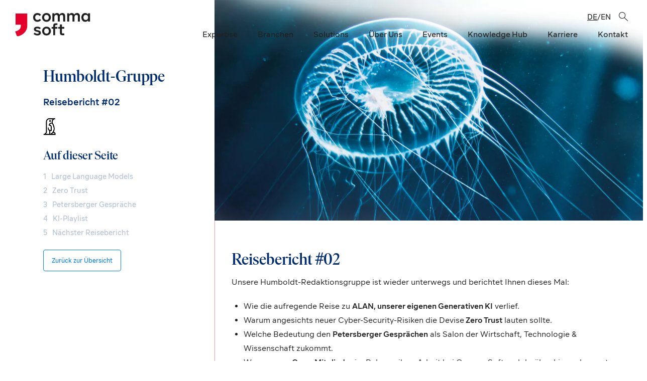

--- FILE ---
content_type: text/html; charset=utf-8
request_url: https://comma-soft.com/humboldt-gruppe/ausgabe-02/
body_size: 23304
content:
<!DOCTYPE html>
<html class="html wp-singular page-template-default page page-id-10303 page-child parent-pageid-7844 wp-theme-comma-soft-website hasTwoColumnLayoutOn" lang="de_DE">
  <head>
    <meta charset="utf-8">
    <meta http-equiv="X-UA-Compatible" content="IE=edge">
    <meta name="viewport" content="width=device-width, initial-scale=1, maximum-scale=1, user-scalable=0">
    <link rel="alternate" type="application/rss+xml" title="Comma Soft Feed" href="https://comma-soft.com/feed/">
    <meta name='robots' content='index, follow, max-image-preview:large, max-snippet:-1, max-video-preview:-1' />
<link rel="alternate" hreflang="de" href="https://comma-soft.com/humboldt-gruppe/ausgabe-02/" />
<link rel="alternate" hreflang="en" href="https://comma-soft.com/en/humboldt-group/travel-report-02/" />
<link rel="alternate" hreflang="x-default" href="https://comma-soft.com/humboldt-gruppe/ausgabe-02/" />

	<!-- This site is optimized with the Yoast SEO plugin v26.7 - https://yoast.com/wordpress/plugins/seo/ -->
	<link media="all" href="https://comma-soft.com/wp-content/cache/autoptimize/css/autoptimize_703bb62ce038794b3c53480901f149e6.css" rel="stylesheet"><title>Reisebericht #02 | Comma Soft</title>
	<meta name="description" content="Generative KI ✓ Zero Trust ✓ Petersberger Gespräche ✓ All das und viel mehr lesen Sie im Reisebericht #02 der Humboldt-Gruppe von Comma Soft ➜" />
	<link rel="canonical" href="https://comma-soft.com/humboldt-gruppe/ausgabe-02/" />
	<meta property="og:locale" content="de_DE" />
	<meta property="og:type" content="article" />
	<meta property="og:title" content="Reisebericht #02 der Humboldt-Gruppe von Comma Soft: Jetzt lesen ➜" />
	<meta property="og:description" content="Generative KI ✓ Zero Trust ✓ Petersberger Gespräche ✓ All das und viel mehr lesen Sie im Reisebericht #02 der Humboldt-Gruppe von Comma Soft ➜" />
	<meta property="og:url" content="https://comma-soft.com/humboldt-gruppe/ausgabe-02/" />
	<meta property="og:site_name" content="Comma Soft" />
	<meta property="article:modified_time" content="2025-07-21T15:32:57+00:00" />
	<meta property="og:image" content="https://comma-soft.com/wp-content/uploads/2024/04/OG-Reisebericht-2-1024x536.png" />
	<meta property="og:image:width" content="1024" />
	<meta property="og:image:height" content="536" />
	<meta property="og:image:type" content="image/png" />
	<meta name="twitter:card" content="summary_large_image" />
	<meta name="twitter:label1" content="Geschätzte Lesezeit" />
	<meta name="twitter:data1" content="13 Minuten" />
	<script type="application/ld+json" class="yoast-schema-graph">{"@context":"https://schema.org","@graph":[{"@type":"WebPage","@id":"https://comma-soft.com/humboldt-gruppe/ausgabe-02/","url":"https://comma-soft.com/humboldt-gruppe/ausgabe-02/","name":"Reisebericht #02 | Comma Soft","isPartOf":{"@id":"https://comma-soft.com/#website"},"datePublished":"2024-04-09T14:26:15+00:00","dateModified":"2025-07-21T15:32:57+00:00","description":"Generative KI ✓ Zero Trust ✓ Petersberger Gespräche ✓ All das und viel mehr lesen Sie im Reisebericht #02 der Humboldt-Gruppe von Comma Soft ➜","breadcrumb":{"@id":"https://comma-soft.com/humboldt-gruppe/ausgabe-02/#breadcrumb"},"inLanguage":"de","potentialAction":[{"@type":"ReadAction","target":["https://comma-soft.com/humboldt-gruppe/ausgabe-02/"]}]},{"@type":"BreadcrumbList","@id":"https://comma-soft.com/humboldt-gruppe/ausgabe-02/#breadcrumb","itemListElement":[{"@type":"ListItem","position":1,"name":"Home","item":"https://comma-soft.com/"},{"@type":"ListItem","position":2,"name":"Die Comma Soft Reiseberichte","item":"https://comma-soft.com/humboldt-gruppe/"},{"@type":"ListItem","position":3,"name":"Reisebericht #02"}]},{"@type":"WebSite","@id":"https://comma-soft.com/#website","url":"https://comma-soft.com/","name":"Comma Soft AG","description":"Daten. Algorithmen und mehr.","publisher":{"@id":"https://comma-soft.com/#organization"},"alternateName":"comma-soft","potentialAction":[{"@type":"SearchAction","target":{"@type":"EntryPoint","urlTemplate":"https://comma-soft.com/?s={search_term_string}"},"query-input":{"@type":"PropertyValueSpecification","valueRequired":true,"valueName":"search_term_string"}}],"inLanguage":"de"},{"@type":"Organization","@id":"https://comma-soft.com/#organization","name":"Comma Soft AG","alternateName":"comma-soft","url":"https://comma-soft.com/","logo":{"@type":"ImageObject","inLanguage":"de","@id":"https://comma-soft.com/#/schema/logo/image/","url":"https://comma-soft.com/wp-content/uploads/2021/01/logo-2c-pos_1920px.png","contentUrl":"https://comma-soft.com/wp-content/uploads/2021/01/logo-2c-pos_1920px.png","width":1920,"height":615,"caption":"Comma Soft AG"},"image":{"@id":"https://comma-soft.com/#/schema/logo/image/"}}]}</script>
	<!-- / Yoast SEO plugin. -->





<link rel='stylesheet' id='borlabs-cookie-custom-css' href='https://comma-soft.com/wp-content/cache/autoptimize/css/autoptimize_single_d69ac075e23b1f14c7e5d8dea131a8a4.css?ver=3.3.22-33' media='all' />
<script src="https://comma-soft.com/wp-includes/js/jquery/jquery.min.js?ver=3.7.1" id="jquery-core-js"></script>
<script src="https://comma-soft.com/wp-includes/js/jquery/jquery-migrate.min.js?ver=3.4.1" id="jquery-migrate-js"></script>
<script id="Flynt/assets-js-extra">
var FlyntData = {"templateDirectoryUri":"https://comma-soft.com/wp-content/themes/comma-soft-website"};
//# sourceURL=Flynt%2Fassets-js-extra
</script>
<script src="https://comma-soft.com/wp-content/cache/autoptimize/js/autoptimize_single_c8a3e24ce4c406cfaac835693f93e68c.js?ver=6.9" id="Flynt/assets-js" defer></script>
<script data-no-optimize="1" data-no-minify="1" data-cfasync="false" src="https://comma-soft.com/wp-content/cache/borlabs-cookie/1/borlabs-cookie-config-de.json.js?ver=3.3.22-39" id="borlabs-cookie-config-js"></script>
<script data-no-optimize="1" data-no-minify="1" data-cfasync="false" src="https://comma-soft.com/wp-content/plugins/borlabs-cookie/assets/javascript/borlabs-cookie-prioritize.min.js?ver=3.3.22" id="borlabs-cookie-prioritize-js"></script>
<meta name="generator" content="WPML ver:4.8.6 stt:1,3;" />
<link rel="apple-touch-icon" sizes="180x180" href="/wp-content/uploads/fbrfg/apple-touch-icon.png">
<link rel="icon" type="image/png" sizes="32x32" href="/wp-content/uploads/fbrfg/favicon-32x32.png">
<link rel="icon" type="image/png" sizes="16x16" href="/wp-content/uploads/fbrfg/favicon-16x16.png">
<link rel="manifest" href="/wp-content/uploads/fbrfg/site.webmanifest">
<link rel="mask-icon" href="/wp-content/uploads/fbrfg/safari-pinned-tab.svg" color="#e4002b">
<link rel="shortcut icon" href="/wp-content/uploads/fbrfg/favicon.ico">
<meta name="msapplication-TileColor" content="#e4002b">
<meta name="msapplication-config" content="/wp-content/uploads/fbrfg/browserconfig.xml">
<meta name="theme-color" content="#ffffff">
<link rel='preload' href='https://comma-soft.com/wp-content/themes/comma-soft-website/dist/assets/fonts/IvarDisplay-Medium-1a5d9e1aab.woff2' as='font' crossorigin='anonymous'>
<link rel='preload' href='https://comma-soft.com/wp-content/themes/comma-soft-website/dist/assets/fonts/Segma-Regular-ae2c565777.woff2' as='font' crossorigin='anonymous'>
<link rel='preload' href='https://comma-soft.com/wp-content/themes/comma-soft-website/dist/assets/fonts/Segma-Medium-772c6046eb.woff2' as='font' crossorigin='anonymous'>
<link rel='preload' href='https://comma-soft.com/wp-content/themes/comma-soft-website/dist/assets/fonts/Segma-Semibold-96de55ea9e.woff2' as='font' crossorigin='anonymous'>
<link rel='preload' href='https://comma-soft.com/wp-content/themes/comma-soft-website/dist/assets/fonts/silkamono-regular-webfont-4b716793ad.woff2' as='font' crossorigin='anonymous'>
<link rel='preload' href='https://comma-soft.com/wp-content/themes/comma-soft-website/dist/assets/fonts/silkamono-medium-webfont-24a7bf11aa.woff2' as='font' crossorigin='anonymous'><link rel="icon" href="https://comma-soft.com/wp-content/uploads/2021/01/20200914_Vorlage_Logobild-Linkedin-150x150.jpg" sizes="32x32" />
<link rel="icon" href="https://comma-soft.com/wp-content/uploads/2021/01/20200914_Vorlage_Logobild-Linkedin-300x300.jpg" sizes="192x192" />
<link rel="apple-touch-icon" href="https://comma-soft.com/wp-content/uploads/2021/01/20200914_Vorlage_Logobild-Linkedin-300x300.jpg" />
<meta name="msapplication-TileImage" content="https://comma-soft.com/wp-content/uploads/2021/01/20200914_Vorlage_Logobild-Linkedin-300x300.jpg" />
		
		
  </head>
  <body>
    <a href="#mainContent" class="skipLink">
      Skip to main content
    </a>
          <div class="pageWrapper">
        <header class="mainHeader">
                                  <nav is="flynt-navigation-main" class="flyntComponent " aria-label="Main">
  <div class="wrapper">
    <div class="container" data-model="container">
      <a class="logo resetLink" href="https://comma-soft.com">
        <img class="logo-image lazyload" src="https://comma-soft.com/wp-content/themes/comma-soft-website/dist/Components/NavigationMain/Assets/logo-46bc2ab6ce.svg" alt="Comma Soft">
              </a>
      <div class="container-right">
         <div class="container-right-top">
                  <ul class="menu menu--top">
                                      <li class="menu-item">
                <ul class="language-menu">
                                      <li class="menu-item language-item">
                                          <span class="language-link language-link--currentLanguage">
                        de
                      </span>
                                        </li>
                    <span class="language-separator">/</span>                                      <li class="menu-item language-item">
                                          <a class="language-link" href="https://comma-soft.com/en/humboldt-group/travel-report-02/">
                        en
                      </a>
                                        </li>
                                                      </ul>
              </li>
                      </ul>
                    <a class="menu-link search-icon" href="https://comma-soft.com/?s">
             <svg xmlns="http://www.w3.org/2000/svg" viewBox="0 0 191.15 190.74"><path d="m189.61 182.12-68.52-65.44c11.35-12.4 18.28-28.9 18.28-47C139.37 31.26 108.11 0 69.69 0S0 31.26 0 69.69s31.26 69.69 69.69 69.69c16.74 0 32.11-5.93 44.14-15.8l68.88 65.78a5 5 0 0 0 7.07-.17c1.91-2 1.83-5.16-.16-7.07ZM10 69.69C10 36.78 36.78 10 69.69 10s59.69 26.78 59.69 59.69-26.78 59.69-59.69 59.69S10 102.6 10 69.69Z"/></svg>

            </a>
          </div>
                  <ul class="menu">
                          <li class="menu-item " data-menu-dropdown>
                                  <a class="menu-link " href="" >Expertise</a>
                                                  <div class="dropdown dropdown-alignLeft">
                                          <a class="dropdown-link dropdown-link--touchScreenOnly" href="" >Overview</a>
                                                              <a class="dropdown-link" href="https://comma-soft.com/business/" >Business</a>
                                          <a class="dropdown-link" href="https://comma-soft.com/data-analytics/" >Data</a>
                                          <a class="dropdown-link" href="https://comma-soft.com/generative-ki-beratung/" >Generative KI</a>
                                          <a class="dropdown-link" href="https://comma-soft.com/it-infrastructure/" >IT</a>
                                      </div>
                              </li>
                          <li class="menu-item " data-menu-dropdown>
                                  <a class="menu-link " href="" >Branchen</a>
                                                  <div class="dropdown dropdown-alignLeft">
                                          <a class="dropdown-link dropdown-link--touchScreenOnly" href="" >Overview</a>
                                                              <a class="dropdown-link" href="https://comma-soft.com/produzierende-industrie/" >Produzierende Industrie</a>
                                          <a class="dropdown-link" href="https://comma-soft.com/versicherung-finance/" >Versicherung &#038; Finance</a>
                                          <a class="dropdown-link" href="https://comma-soft.com/pharma-life-science/" >Pharma &#038; Life Science</a>
                                          <a class="dropdown-link" href="https://comma-soft.com/gesundheitswesen/" >Gesundheitswesen</a>
                                          <a class="dropdown-link" href="https://comma-soft.com/branchen/" >Cross Industry & weitere Branchen</a>
                                      </div>
                              </li>
                          <li class="menu-item " data-menu-dropdown>
                                  <a class="menu-link " href="" >Solutions</a>
                                                  <div class="dropdown dropdown-alignLeft">
                                          <a class="dropdown-link dropdown-link--touchScreenOnly" href="" >Overview</a>
                                                              <a class="dropdown-link" href="https://alan.de/" >Alan – die KI-Plattform für Unternehmen</a>
                                          <a class="dropdown-link" href="https://comma-soft.com/bi-advanced-analytics-mit-infonea/" >BI &#038; Advanced Analytics mit INFONEA®</a>
                                          <a class="dropdown-link" href="https://comma-soft.com/sustainable-solutions/" >Sustainable Solutions</a>
                                          <a class="dropdown-link" href="https://comma-soft.com/comma-customer-center-cloud/" >4C – Comma Customer Center Cloud</a>
                                          <a class="dropdown-link" href="https://comma-soft.com/comma-platform-framework/" >Comma Platform Framework</a>
                                      </div>
                              </li>
                          <li class="menu-item " data-menu-dropdown>
                                  <a class="menu-link " href="https://comma-soft.com/philosophie/" >Über Uns</a>
                                                  <div class="dropdown dropdown-alignLeft">
                                          <a class="dropdown-link dropdown-link--touchScreenOnly" href="https://comma-soft.com/philosophie/" >Overview</a>
                                                              <a class="dropdown-link" href="https://comma-soft.com/team/" >Team</a>
                                          <a class="dropdown-link" href="https://comma-soft.com/kunden/" >Kunden</a>
                                          <a class="dropdown-link" href="https://comma-soft.com/partner/" >Partner</a>
                                          <a class="dropdown-link" href="https://comma-soft.com/historie/" >Historie</a>
                                          <a class="dropdown-link" href="https://comma-soft.com/nachhaltigkeit/" >Nachhaltigkeit</a>
                                          <a class="dropdown-link" href="https://comma-soft.com/engagement/" >Über unser Engagement</a>
                                      </div>
                              </li>
                          <li class="menu-item " data-menu-dropdown>
                                  <a class="menu-link " href="" >Events</a>
                                                  <div class="dropdown dropdown-alignLeft">
                                          <a class="dropdown-link dropdown-link--touchScreenOnly" href="" >Overview</a>
                                                              <a class="dropdown-link" href="https://petersberger-gespraeche.de/" >Petersberger Gespräche</a>
                                          <a class="dropdown-link" href="https://comma-soft.com/comma-talk/" >Comma Talk</a>
                                      </div>
                              </li>
                          <li class="menu-item " data-menu-dropdown>
                                  <a class="menu-link " href="" >Knowledge Hub</a>
                                                  <div class="dropdown dropdown-alignLeft">
                                          <a class="dropdown-link dropdown-link--touchScreenOnly" href="" >Overview</a>
                                                              <a class="dropdown-link" href="https://comma-soft.com/blog/" >Blog</a>
                                          <a class="dropdown-link" href="/case/" >Cases</a>
                                          <a class="dropdown-link" href="https://comma-soft.com/case/data-competence-training/" >Data Competence Training</a>
                                          <a class="dropdown-link" href="https://comma-soft.com/mlops-bootcamp/" >MLOps Bootcamp</a>
                                          <a class="dropdown-link" href="http://www.humboldt-gruppe.com/" >Reiseberichte der Humboldt-Gruppe</a>
                                      </div>
                              </li>
                          <li class="menu-item " data-menu-dropdown>
                                  <a class="menu-link " href="https://comma-soft.com/karriere/" >Karriere</a>
                                                  <div class="dropdown dropdown-alignLeft">
                                          <a class="dropdown-link dropdown-link--touchScreenOnly" href="https://comma-soft.com/karriere/" >Overview</a>
                                                              <a class="dropdown-link" href="https://comma-soft.com/karrierewege-im-consulting/" >Karrierewege im Consulting</a>
                                          <a class="dropdown-link" href="https://comma-soft.com/karriere/benefits/" >Benefits</a>
                                          <a class="dropdown-link" href="https://comma-soft.com/karriere/familienunternehmen/" >Familienunternehmen</a>
                                          <a class="dropdown-link" href="https://comma-soft.com/jobportal/" >Jobportal</a>
                                      </div>
                              </li>
                          <li class="menu-item ">
                                  <a class="menu-link directLink" href="https://comma-soft.com/kontakt/" >Kontakt</a>
                                              </li>
                      </ul>
          <div class="dropdown-bg"></div>
              </div>
    </div>
  </div>
</nav>

            <nav is="flynt-navigation-burger" class="flyntComponent " aria-label="Main">
  <div class="container centerMaxWidthContainer" data-model="container-hamburger">
    <a class="logo resetLink" href="https://comma-soft.com">
  <img class="logo-image" src="https://comma-soft.com/wp-content/themes/comma-soft-website/dist/Components/NavigationBurger/Assets/logo-46bc2ab6ce.svg" alt="Comma Soft">
  <img class="logo-image-white" src="https://comma-soft.com/wp-content/themes/comma-soft-website/dist/Components/NavigationBurger/Assets/logo-white-dc4078d1cb.svg" alt="Comma Soft">
</a>
            <a class="menu-link" href="https://comma-soft.com/?s">
             <svg xmlns="http://www.w3.org/2000/svg" viewBox="0 0 191.15 190.74"><path d="m189.61 182.12-68.52-65.44c11.35-12.4 18.28-28.9 18.28-47C139.37 31.26 108.11 0 69.69 0S0 31.26 0 69.69s31.26 69.69 69.69 69.69c16.74 0 32.11-5.93 44.14-15.8l68.88 65.78a5 5 0 0 0 7.07-.17c1.91-2 1.83-5.16-.16-7.07ZM10 69.69C10 36.78 36.78 10 69.69 10s59.69 26.78 59.69 59.69-26.78 59.69-59.69 59.69S10 102.6 10 69.69Z"/></svg>

            </a>
      <button class="hamburger" type="button" data-toggle-menu aria-expanded="false" aria-controls="navigationBurger-menu">
  <span class="visuallyHidden">Toggle Menu</span>
  <span class="hamburger-barPrimary"></span>
  <span class="hamburger-barSecondary"></span>
</button>
      </div>
      <div class="menu" id="navigationBurger-menu">
  <ul class="menu-inner">
          <li class="menu-item ">
                    <a class="menu-link" href="#" >Expertise</a>
                            <div class="submenu">
                          <a class="submenu-link resetLink" href="https://comma-soft.com/business/" >Business</a>
                          <a class="submenu-link resetLink" href="https://comma-soft.com/data-analytics/" >Data</a>
                          <a class="submenu-link resetLink" href="https://comma-soft.com/generative-ki-beratung/" >GenAI</a>
                          <a class="submenu-link resetLink" href="https://comma-soft.com/it-infrastructure/" >IT</a>
                      </div>
              </li>
          <li class="menu-item ">
                    <a class="menu-link" href="#" >Branchen</a>
                            <div class="submenu">
                          <a class="submenu-link resetLink" href="https://comma-soft.com/produzierende-industrie/" >Produzierende Industrie</a>
                          <a class="submenu-link resetLink" href="https://comma-soft.com/versicherung-finance/" >Versicherung &#038; Finance</a>
                          <a class="submenu-link resetLink" href="https://comma-soft.com/pharma-life-science/" >Pharma &#038; Life Science</a>
                          <a class="submenu-link resetLink" href="https://comma-soft.com/gesundheitswesen/" >Gesundheitswesen</a>
                          <a class="submenu-link resetLink" href="https://comma-soft.com/branchen/" >Cross-Industry</a>
                      </div>
              </li>
          <li class="menu-item ">
                    <a class="menu-link" href="#" >Solutions</a>
                            <div class="submenu">
                          <a class="submenu-link resetLink" href="https://alan.de/" target="_blank" rel="noopener noreferrer">Alan</a>
                          <a class="submenu-link resetLink" href="https://comma-soft.com/bi-advanced-analytics-mit-infonea/" >INFONEA®</a>
                          <a class="submenu-link resetLink" href="https://comma-soft.com/sustainable-solutions/" >Sustainable Solutions</a>
                          <a class="submenu-link resetLink" href="https://comma-soft.com/comma-customer-center-cloud/" >4C</a>
                          <a class="submenu-link resetLink" href="https://comma-soft.com/comma-platform-framework/" >Comma Platform Framework</a>
                      </div>
              </li>
          <li class="menu-item ">
                    <a class="menu-link" href="#" >Events</a>
                            <div class="submenu">
                          <a class="submenu-link resetLink" href="https://comma-soft.com/comma-talk/" >Comma Talk</a>
                          <a class="submenu-link resetLink" href="https://www.petersberger-gespraeche.de/" >Petersberger Gespräche</a>
                      </div>
              </li>
          <li class="menu-item ">
                    <a class="menu-link" href="#" >Knowledge Hub</a>
                            <div class="submenu">
                          <a class="submenu-link resetLink" href="https://comma-soft.com/blog/" >Blog</a>
                          <a class="submenu-link resetLink" href="https://comma-soft.com/case/" >Cases</a>
                          <a class="submenu-link resetLink" href="https://comma-soft.com/humboldt-gruppe/" >Reiseberichte</a>
                          <a class="submenu-link resetLink" href="https://comma-soft.com/case/data-competence-training/" >Data Competence Training</a>
                          <a class="submenu-link resetLink" href="https://comma-soft.com/mlops-bootcamp/" >MLOps Bootcamp</a>
                      </div>
              </li>
          <li class="menu-item ">
                    <a class="menu-link" href="https://comma-soft.com/" >Comma Soft</a>
                            <div class="submenu">
                          <a class="submenu-link resetLink" href="https://comma-soft.com/kunden/" >Kunden</a>
                          <a class="submenu-link resetLink" href="https://comma-soft.com/partner/" >Partner</a>
                          <a class="submenu-link resetLink" href="https://comma-soft.com/historie/" >Historie</a>
                          <a class="submenu-link resetLink" href="https://comma-soft.com/engagement/" >Engagement</a>
                          <a class="submenu-link resetLink" href="https://comma-soft.com/karriere/" >Karriere</a>
                      </div>
              </li>
          <li class="menu-item ">
                    <a class="menu-link" href="https://comma-soft.com/kontakt/" >Kontakt</a>
                            <div class="submenu">
                          <a class="submenu-link resetLink" href="https://comma-soft.com/jobportal/" >Jobportal</a>
                          <a class="submenu-link resetLink" href="https://comma-soft.com/team/" >Team</a>
                      </div>
              </li>
                  <ul class="menu-languages">
                  <li class="language-item">
                      <span class="language-link resetLink language-link--currentLanguage">
              de
            </span>
                    </li>
          <span>
          /
          </span>
                  <li class="language-item">
                      <a class="language-link resetLink" href="https://comma-soft.com/en/humboldt-group/travel-report-02/">
              en
            </a>
                    </li>
          <span>
          
          </span>
              </ul>
      </ul>
</div>
  </nav>

                  </header>
        <main id="mainContent" class="mainContent" aria-label="Content">
                            <div class="layoutTwoColumn">
      <div class="layoutTwoColumn-left">
        <div class="navigationWrapper sidebar" data-scroll>
          <div class="flyntComponent" is="flynt-block-page-navigation">
  <div class="container container-- centerMaxWidthContainer" data-model="navContainer">
    <div class="container-upper">
            <p class="h3 hide-mobile">Humboldt-Gruppe</p>

<p class="h5 hide-mobile">Reisebericht #02</p>
<img class="img-kuenstler" style="float: rigth; width: 10%; max-width: 5vw; margin-top: 20px;" src="https://comma-soft.com/wp-content/uploads/2023/07/pinguin-e1689945731211.png" />

<br class="hide-mobile">
      
    
    <div class="navigation-mobileWrapper">
                    <h3 class="h4">Auf dieser Seite</h3>
              <ul class="navigation navigation-desktop">
                      <li class="navigation-item">
              <a class="navigation-link" href="#large-language-models"
                 data-id="large-language-models">
                <span class="navigation-loopIndex">1</span>Large Language Models</a>
            </li>
                      <li class="navigation-item">
              <a class="navigation-link" href="#zero-trust"
                 data-id="zero-trust">
                <span class="navigation-loopIndex">2</span>Zero Trust</a>
            </li>
                      <li class="navigation-item">
              <a class="navigation-link" href="#petersberger-gespraeche"
                 data-id="petersberger-gespraeche">
                <span class="navigation-loopIndex">3</span>Petersberger Gespräche</a>
            </li>
                      <li class="navigation-item">
              <a class="navigation-link" href="#ki-playlist"
                 data-id="ki-playlist">
                <span class="navigation-loopIndex">4</span>KI-Playlist</a>
            </li>
                      <li class="navigation-item">
              <a class="navigation-link" href="#naechster-reisebericht"
                 data-id="naechster-reisebericht">
                <span class="navigation-loopIndex">5</span>Nächster Reisebericht</a>
            </li>
                  </ul>
        <label for="on-this-page-select" class="visuallyHidden">Auf dieser Seite</label>
        <select id="on-this-page-select"
                class="navigation navigation-mobile  navigation-mobile--hasMarginRight ">
                      <option class="navigation-item" data-id="large-language-models">
              1  Large Language Models</option>
                      <option class="navigation-item" data-id="zero-trust">
              2  Zero Trust</option>
                      <option class="navigation-item" data-id="petersberger-gespraeche">
              3  Petersberger Gespräche</option>
                      <option class="navigation-item" data-id="ki-playlist">
              4  KI-Playlist</option>
                      <option class="navigation-item" data-id="naechster-reisebericht">
              5  Nächster Reisebericht</option>
                  </select>
                            <a href="https://comma-soft.com/humboldt-gruppe/"
           class="button ctaButton" 
           aria-label=Zurück zur Übersicht>
          Zurück zur Übersicht
        </a>
          </div>
  </div>
  <div class="container-bottom">
          </div>
</div>
</div>

        </div>
      </div>

      <div class="layoutTwoColumn-right">
                  <div class="flyntComponent componentSpacing " is="flynt-block-image-text" >
  <div class="container">
    <div class="box">
       <div class="box-inner box-inner--image">
        <figure class="figure">
            <img class="figure-image lazyload"
              src="https://comma-soft.com/wp-content/uploads/resized/2024/04/header-550x0-c-default.png"
              srcset="[data-uri]"
              data-srcset="
                https://comma-soft.com/wp-content/uploads/resized/2024/04/header-1920x0-c-default.png 1920w,
                https://comma-soft.com/wp-content/uploads/resized/2024/04/header-1440x0-c-default.png 1440w,
                https://comma-soft.com/wp-content/uploads/resized/2024/04/header-1100x0-c-default.png 1100w,
                https://comma-soft.com/wp-content/uploads/resized/2024/04/header-750x0-c-default.png 750w,
                https://comma-soft.com/wp-content/uploads/resized/2024/04/header-550x0-c-default.png 550w,
                https://comma-soft.com/wp-content/uploads/resized/2024/04/header-375x0-c-default.png 375w"
              data-sizes="auto"
              alt="Reisebericht #02">
                  </figure>
      </div>
              <div class="box-inner box-inner--content">
          <h1 class="h3">Reisebericht <strong>#</strong>02</h1>
<p>Unsere Humboldt-Redaktionsgruppe ist wieder unterwegs und berichtet Ihnen dieses Mal:</p>
<ul>
<li>Wie die aufregende Reise zu <strong>ALAN, unserer eigenen Generativen KI</strong> verlief.</li>
<li>Warum angesichts neuer Cyber-Security-Risiken die Devise<strong> Zero Trust</strong> lauten sollte.</li>
<li>Welche Bedeutung den <strong>Petersberger Gesprächen</strong> als Salon der Wirtschaft, Technologie &amp; Wissenschaft zukommt.</li>
<li>Was unserer <strong>Crew-Mitglieder</strong> im Rahmen ihrer Arbeit bei Comma Soft und darüber hinaus bewegt.</li>
</ul>
<p>Viel Spaß beim Lesen und Entdecken!</p>
<p><a class="button" href="https://comma-soft.com/wp-content/uploads/2024/04/202404_reisebericht_Ausgabe2_web-version.pdf" target="_blank" rel="noopener">Bericht #02 lesen</a></p>
<p>&nbsp;</p>
<p>Wenn Sie über diesen Reisebericht hinaus an Informationen über unsere GenAI- und Cyber-Security-Lösungen interessiert sind, finden Sie auf dieser Seite weitere spannende Informationen. Viel Spaß beim Entdecken!</p>
<p>Wir laden Sie zudem herzlich ein mit uns in Kontakt zu treten: Für Fragen, Anregungen, zum Austausch – schreiben Sie uns und wir melden uns bei Ihnen: <a href="mailto:fragen@humboldt-gruppe.com">fragen@humboldt-gruppe.com</a></p>
<p>&nbsp;</p>

        </div>
          </div>
  </div>
</div>

                  <div class="flyntComponent" is="flynt-block-collapse"></div>

                  <div class="flyntComponent componentSpacing " is="flynt-block-image-text" >
  <div class="container">
    <div class="box">
       <div class="box-inner box-inner--image">
        <figure class="figure">
            <img class="figure-image lazyload"
              src="https://comma-soft.com/wp-content/uploads/resized/2024/04/banner-1-550x0-c-default.png"
              srcset="[data-uri]"
              data-srcset="
                https://comma-soft.com/wp-content/uploads/resized/2024/04/banner-1-1920x0-c-default.png 1920w,
                https://comma-soft.com/wp-content/uploads/resized/2024/04/banner-1-1440x0-c-default.png 1440w,
                https://comma-soft.com/wp-content/uploads/resized/2024/04/banner-1-1100x0-c-default.png 1100w,
                https://comma-soft.com/wp-content/uploads/resized/2024/04/banner-1-750x0-c-default.png 750w,
                https://comma-soft.com/wp-content/uploads/resized/2024/04/banner-1-550x0-c-default.png 550w,
                https://comma-soft.com/wp-content/uploads/resized/2024/04/banner-1-375x0-c-default.png 375w"
              data-sizes="auto"
              alt="Reisebericht #02: Generative KI">
                  </figure>
      </div>
          </div>
  </div>
</div>

                  <div class="flyntComponent" is="flynt-block-collapse"></div>

                  <div class="flyntComponent componentSpacingSmall " is="flynt-block-wysiwyg" id="large-language-models">
  <div class="container centerMaxWidthContainer">
    <div class="content content-- centerContentMaxWidth">
      <p class="h3">Large Language Models</p>
<p>Large Language Model – LLM – Generative KI – Prompting: Die Terminologie kann verwirrend sein. Wer tiefer in das Thema eintauchen möchte, findet hier weitere Details zu den wichtigsten Begriffen.</p>

    </div>
  </div>
</div>

                  <div class="flyntComponent componentSpacing " is="flynt-list-agenda">
  <div class="container centerMaxWidthContainer">
          <div class="preContent">
        <h2 class="h3">GenAI-Glossar</h2>

      </div>
        <div class="content centerContentMaxWidth">
      <ul class="items">
                  <li class="item has-accordion">
                                    <button class="accordion-trigger" type="button" aria-expanded="true" aria-controls="content-1">
              <div class="item-title"><p class="h5">Künstliche Intelligenz (KI)</p>
</div>
            </button>
            <div class="accordion-content" aria-hidden="false" id="content-1">
                <div class="accordion-content-inner">
                  <div class="accordion-components">
                                          <div class="flyntComponent flyntComponent--sizeLarge  componentSpacing flyntComponent-align--left " is="flynt-block-image">
  <div class="container centerMaxWidthContainer">
      <figure class="figure">
        
                                  <img class="figure-image lazyload"
          src="https://comma-soft.com/wp-content/uploads/resized/2024/02/llm-whitepaper-grafiken_begriffe-de-750x0-c-default.png"
                      srcset="[data-uri]"
            data-srcset="
              https://comma-soft.com/wp-content/uploads/resized/2024/02/llm-whitepaper-grafiken_begriffe-de-1440x0-c-default.png 1440w,
              https://comma-soft.com/wp-content/uploads/resized/2024/02/llm-whitepaper-grafiken_begriffe-de-1100x0-c-default.png 1100w,
              https://comma-soft.com/wp-content/uploads/resized/2024/02/llm-whitepaper-grafiken_begriffe-de-750x0-c-default.png 750w,
              https://comma-soft.com/wp-content/uploads/resized/2024/02/llm-whitepaper-grafiken_begriffe-de-550x0-c-default.png 550w,
              https://comma-soft.com/wp-content/uploads/resized/2024/02/llm-whitepaper-grafiken_begriffe-de-375x0-c-default.png 375w"
            data-sizes="auto"
                    alt="">
                              </figure>
  </div>
</div>

                                      </div>
                </div>
            </div>
                      </li>
                  <li class="item">
                                      <div class="item-title"><p>Jede Form von maschineller Intelligenz wird als Künstliche Intelligenz (KI) bezeichnet. Im allgemeinen Sprachgebrauch wird der Begriff <a href="https://comma-soft.com/blog/kuenstliche-intelligenz-die-5-haeufigsten-missverstaendnisse/" target="_blank" rel="noopener">Künstliche Intelligenz</a> verwendet, wenn eine Maschine „kognitive“ Leistungen wie Lernen und Problemlösen nachahmt, die sonst mit menschlicher Denkleistung assoziiert werden. KI ist ein Forschungsbereich der Informatik, in dem intelligente Maschinen entwickelt und studiert werden. Ein wichtiger Bereich der modernen Forschung zur Künstlichen Intelligenz ist maschinelles Lernen (<a href="https://comma-soft.com/insight/5-thesen-zu-machine-learning-operations-mlops/" target="_blank" rel="noopener">Machine Learning</a>): Dabei lernt die Maschine mithilfe von riesigen Datenmengen, Bilder zu klassifizieren oder Zeitreihen vorherzusagen.</p>
</div>
                      </li>
                  <li class="item has-accordion">
                                    <button class="accordion-trigger" type="button" aria-expanded="false" aria-controls="content-3">
              <div class="item-title"><p class="h5">Generative Künstliche Intelligenz (GenAI)</p>
</div>
            </button>
            <div class="accordion-content" aria-hidden="true" id="content-3">
                <div class="accordion-content-inner">
                  <div class="accordion-components">
                                          <div class="flyntComponent componentSpacingSmall " is="flynt-block-wysiwyg" >
  <div class="container centerMaxWidthContainer">
    <div class="content content-- centerContentMaxWidth">
      <p>Generative Künstliche Intelligenz (Generative Artificial Intelligence; GenAI) ist eine Künstliche Intelligenz, die mithilfe von generativen Modellen Medien (beispielsweise Texte oder Bilder) generieren kann. GenAI-Modelle lernen die Muster und Strukturen ihrer Trainingsdaten und generieren dann neue Daten mit ähnlichen Eigenschaften. Chatbots wie <a href="https://comma-soft.com/blog/chatgpt-jenseits-chatgpt-zur-nutzung-von-genai-im-unternehmenskontext/" target="_blank" rel="noopener">ChatGPT</a> oder Text-zu-Bild-Generatoren wie Midjourney und DALL-E sind Beispiele für solche Systeme.</p>

    </div>
  </div>
</div>

                                      </div>
                </div>
            </div>
                      </li>
                  <li class="item has-accordion">
                                    <button class="accordion-trigger" type="button" aria-expanded="false" aria-controls="content-4">
              <div class="item-title"><p class="h5">Large Language Models (LLMs)</p>
</div>
            </button>
            <div class="accordion-content" aria-hidden="true" id="content-4">
                <div class="accordion-content-inner">
                  <div class="accordion-components">
                                          <div class="flyntComponent componentSpacingSmall " is="flynt-block-wysiwyg" >
  <div class="container centerMaxWidthContainer">
    <div class="content content-- centerContentMaxWidth">
      <p>LLMs sind ein Beispiel für Generative KI. Im Grunde sind LLMs Vorhersagemaschinen, die auf Grundlage ihres Inputs eine Wortsequenz generieren. Ein LLM hat die Aufgabe, jeweils das nächste Wort in der Sequenz vorherzusagen – mehr nicht. Wenn man auf dem Smartphone einige Buchstaben eingibt, und das Gerät ein Wort vorschlägt, das zur jeweiligen Eingabe passt, ist das ein Beispiel für ein Language Model, das anhand des Kontexts (also anhand der bereits eingegebenen Zeichen) das Endergebnis (das Wort, das geschrieben werden soll) vorhersagt.</p>
<p>Diese Modelle zeichnen sich durch sehr intuitive und häufig unbewusste „kognitive Fähigkeiten“ aus. Aktuell verfügen sie nicht über echte kognitive Fähigkeiten – diese würden bewusste, langsamere und analytische Denkprozesse voraussetzen. Diese Einschränkung unterstreicht die Tatsache, dass LLMs zwar logische Texte generieren können, aber nicht zu tiefgründigen Gedanken oder Überlegungen fähig sind. Daher sind Aufgaben, bei denen Schlussfolgerungen und schrittweise Analysen notwendig sind, für LLMs eine große Herausforderung, an der jedoch aktiv geforscht wird.</p>
<p>Außerdem ist anzumerken, dass LLMs keine Suchmaschinen sind. Sie haben keine Echtzeit-Verbindung mit dem Internet oder externen Datenbanken. Ihr Wissen ist auf die Daten beschränkt, mit denen sie trainiert wurden. Den Modellen fehlen daher häufig aktuell verfügbare Informationen oder sie haben bestimmte Tendenzen aus den Daten übernommen, mit denen sie trainiert wurden. Um diese Einschränkungen zu umgehen, kann das Modell mit sogenannten „Plug-ins“ ausgestattet werden, die Tools wie eine Internet-Suchmaschine oder einen Rechner zur Verfügung stellen. Diese können das Modell bei der Erstellung seiner Antworten unterstützen.</p>
<p>LLMs werden außerdem als eine Möglichkeit zur Demokratisierung von KI angesehen, da sie Menschen und Unternehmen die Möglichkeit bieten, ohne tiefgreifende technische Vorkenntnisse leistungsstarke Künstliche Intelligenz zu nutzen. Schließlich ist die „Programmiersprache“ für diese leistungsfähigen KI-Systeme einfach Sprache! Zudem wird das im riesigen Trainings-Korpus enthaltene Wissen auf eine wesentlich intuitivere, persönlichere und kontextspezifischere Weise für jeden zugänglich.</p>

    </div>
  </div>
</div>

                                      </div>
                </div>
            </div>
                      </li>
                  <li class="item has-accordion">
                                    <button class="accordion-trigger" type="button" aria-expanded="false" aria-controls="content-5">
              <div class="item-title"><p class="h5">Prompting</p>
</div>
            </button>
            <div class="accordion-content" aria-hidden="true" id="content-5">
                <div class="accordion-content-inner">
                  <div class="accordion-components">
                                          <div class="flyntComponent componentSpacingSmall " is="flynt-block-wysiwyg" >
  <div class="container centerMaxWidthContainer">
    <div class="content content-- centerContentMaxWidth">
      <p>Das Prompting ist ein wichtiger Aspekt bei der Verwendung von LLMs. Ein Prompt ist die ursprüngliche Eingabe an das Modell. Auf dessen Grundlage generiert es seine Antwort. Scheinbar synonyme Eingaben können zu deutlich verschiedenen Ergebnissen führen. Die Kunst, diese Prompts so zu formulieren, dass sie zu den gewünschten Ergebnissen führen, wird als „Prompt Engineering“ bezeichnet. Das ist besonders wichtig, wenn das LLM eine spezifische Aufgabe verlässlich erfüllen soll – beispielsweise bei der Sentiment Analysis.</p>
<p>Aktuell werden LLMs häufig ins Backend anderer Anwendungen integriert. Die Anwendung verwendet dann Prompt Templates, die mit Benutzerdaten angepasst werden, um die entsprechenden Aufgaben auszuführen. Da sie keine Prompts formulieren müssen, wird den Benutzer:innen nicht einmal bewusst, dass sie hinter den Kulissen mit einem LLM interagieren.</p>

    </div>
  </div>
</div>

                                      </div>
                </div>
            </div>
                      </li>
                  <li class="item has-accordion">
                                    <button class="accordion-trigger" type="button" aria-expanded="false" aria-controls="content-6">
              <div class="item-title"><p class="h5">Training</p>
</div>
            </button>
            <div class="accordion-content" aria-hidden="true" id="content-6">
                <div class="accordion-content-inner">
                  <div class="accordion-components">
                                          <div class="flyntComponent componentSpacingSmall " is="flynt-block-wysiwyg" >
  <div class="container centerMaxWidthContainer">
    <div class="content content-- centerContentMaxWidth">
      <p>Im Kontext von LLMs bezieht sich Training auf den Prozess, bei dem ein Modell aus einer riesigen Menge von Textdaten lernt, um Sprachmuster zu verstehen und darauf basierend Texte zu generieren oder Fragen zu beantworten. Hierbei wird das Modell nicht explizit programmiert, komplexe Sprachaufgaben auszuführen; es lernt vielmehr, diese Aufgaben durch Analyse der Beziehungen zwischen Wörtern und Satzstrukturen in den Trainingsdaten selbständig zu bewältigen.</p>
<p>Während des Trainingsprozesses wird dem LLM eine umfangreiche Datenbank mit Texten vorgestellt, die sowohl die Eingabetexte als auch die gewünschten Ausgaben umfassen kann. Durch die Verarbeitung dieser Daten passt das Modell seine internen Gewichte an, um die Nuancen der menschlichen Sprache so genau wie möglich nachzubilden.</p>
<p>Ziel ist es, ein Modell zu entwickeln, das fähig ist, auf Basis der gelernten Muster und Strukturen nicht nur auf den Trainingsdaten, sondern auch auf neuen, unbekannten Texten präzise und kohärent zu reagieren.</p>

    </div>
  </div>
</div>

                                      </div>
                </div>
            </div>
                      </li>
                  <li class="item has-accordion">
                                    <button class="accordion-trigger" type="button" aria-expanded="false" aria-controls="content-7">
              <div class="item-title"><p class="h5">Pre-Training</p>
</div>
            </button>
            <div class="accordion-content" aria-hidden="true" id="content-7">
                <div class="accordion-content-inner">
                  <div class="accordion-components">
                                          <div class="flyntComponent componentSpacingSmall " is="flynt-block-wysiwyg" >
  <div class="container centerMaxWidthContainer">
    <div class="content content-- centerContentMaxWidth">
      <p>Pre-Training ist ein spezieller Schritt im Trainingsprozess von GenAI, insbesondere bei Large Language Models. Hierbei wird das Modell zunächst auf einer umfangreichen, generischen Datensammlung trainiert, bevor es für spezifische Aufgaben weiter trainiert wird. Dieser vorbereitende Schritt ermöglicht es dem Modell, ein tiefes Verständnis der Sprache, ihrer Strukturen und Muster zu erlangen.</p>

    </div>
  </div>
</div>

                                      </div>
                </div>
            </div>
                      </li>
                  <li class="item has-accordion">
                                    <button class="accordion-trigger" type="button" aria-expanded="false" aria-controls="content-8">
              <div class="item-title"><p class="h5">Feintuning</p>
</div>
            </button>
            <div class="accordion-content" aria-hidden="true" id="content-8">
                <div class="accordion-content-inner">
                  <div class="accordion-components">
                                          <div class="flyntComponent componentSpacingSmall " is="flynt-block-wysiwyg" >
  <div class="container centerMaxWidthContainer">
    <div class="content content-- centerContentMaxWidth">
      <p>Im Feintuning wird das vorab trainierte Modell mit einem spezifischeren Datensatz weiter trainiert, um es auf eine ganz bestimmte Aufgabe oder Domäne anzupassen. Während des Feintunings werden die Gewichte und Parameter des Modells leicht angepasst, um die Performance bei spezifischen Aufgaben wie Chat, Textklassifikation, Sentiment-Analyse oder Frage-Antwort-Systemen zu optimieren. Das Feintuning erlaubt es, das umfangreiche Vorwissen, das das Modell während des Pre-Trainings erworben hat, effektiv für engere Anwendungsfälle zu nutzen.</p>

    </div>
  </div>
</div>

                                      </div>
                </div>
            </div>
                      </li>
                  <li class="item has-accordion">
                                    <button class="accordion-trigger" type="button" aria-expanded="false" aria-controls="content-9">
              <div class="item-title"><p class="h5">Alignment</p>
</div>
            </button>
            <div class="accordion-content" aria-hidden="true" id="content-9">
                <div class="accordion-content-inner">
                  <div class="accordion-components">
                                          <div class="flyntComponent componentSpacingSmall " is="flynt-block-wysiwyg" >
  <div class="container centerMaxWidthContainer">
    <div class="content content-- centerContentMaxWidth">
      <p>Das Ziel des Alignments bei LLMs ist es, sicherzustellen, dass die Ausgaben des Modells nicht nur technisch präzise, sondern auch <a href="https://comma-soft.com/blog/digitale-ethik-was-ist-das/" target="_blank" rel="noopener">ethisch verantwortungsvoll</a> und im Einklang mit den Zielen und Werten der Nutzer:innen und der Gesellschaft sind. Bei LLMs erfordert dies eine sorgfältige Überwachung und Anpassung der Trainingsdaten, Modelleinstellungen und Ausgabeüberprüfungen, um Verzerrungen, unerwünschte Inhalte und ethisch problematische Antworten zu vermeiden.</p>

    </div>
  </div>
</div>

                                      </div>
                </div>
            </div>
                      </li>
                  <li class="item has-accordion">
                                    <button class="accordion-trigger" type="button" aria-expanded="false" aria-controls="content-10">
              <div class="item-title"><p class="h5">Token</p>
</div>
            </button>
            <div class="accordion-content" aria-hidden="true" id="content-10">
                <div class="accordion-content-inner">
                  <div class="accordion-components">
                                          <div class="flyntComponent componentSpacingSmall " is="flynt-block-wysiwyg" >
  <div class="container centerMaxWidthContainer">
    <div class="content content-- centerContentMaxWidth">
      <p>Tokens sind die grundlegenden Einheiten der Verarbeitung in einem LLM. Ein Token kann ein Wort, ein Teil eines Wortes oder sogar ein Satzzeichen sein. Die Zerlegung von Text in Tokens ist ein wichtiger Schritt, um den Eingabetext für das Modell verarbeitbar zu machen. Diese Tokenisierung ermöglicht es dem LLM, eine Eingabe zu analysieren und basierend auf dem während des Trainings und Pre-Trainings erlernten Kontext sinnvolle Ausgaben zu generieren.</p>

    </div>
  </div>
</div>

                                      </div>
                </div>
            </div>
                      </li>
                  <li class="item has-accordion">
                                    <button class="accordion-trigger" type="button" aria-expanded="false" aria-controls="content-11">
              <div class="item-title"><p class="h5">Retrieval Augmented Generation (RAG)</p>
</div>
            </button>
            <div class="accordion-content" aria-hidden="true" id="content-11">
                <div class="accordion-content-inner">
                  <div class="accordion-components">
                                          <div class="flyntComponent componentSpacingSmall " is="flynt-block-wysiwyg" >
  <div class="container centerMaxWidthContainer">
    <div class="content content-- centerContentMaxWidth">
      <p>Eine der größten Herausforderungen für LLMs sind „Halluzinationen“: Dabei enthält die Antwort des Modells falsche oder irreführende Informationen, die jedoch als Fakten dargestellt werden. Das passiert üblicherweise, weil LLMs darauf trainiert werden, plausibel klingende Texte auf Grundlage bestimmter Muster zu generieren – und nicht darauf, den Wahrheitsgehalt der Informationen zu überprüfen.</p>
<p>Aktuell wird dieses Problem mithilfe der sogenannten Retrieval-Augmented Generation (RAG) angegangen. Kurz gesagt stellt man dabei dem Modell Dokumente zur Verfügung, die zur Beantwortung einer Anfrage verwendet werden können. Genauer gesagt: Wenn Nutzer:innen eine Anfrage schreiben, durchsucht das System zunächst seine aktuelle Datenbank nach Passagen, die wahrscheinlich helfen können, die Anfrage zu beantworten. Das LLM generiert dann auf Grundlage der gefundenen Passagen eine Antwort auf die Anfrage. Diese Vorgehensweise hat den zusätzlichen Vorteil, dass die Quelldokumente verlinkt und nach dem ursprünglichen Training als hinzugefügte Informationen zur Verifizierung verwendet werden können. Dabei können individuelle Zugriffsrechte für die jeweiligen Dokumente berücksichtigt werden.</p>

    </div>
  </div>
</div>

                                      </div>
                </div>
            </div>
                      </li>
              </ul>
    </div>
  </div>
</div>

                      <div class="flyntComponent componentSpacing" is="flynt-block-align-boxes" >
    <div class="container centerMaxWidthContainer">
      <div
        class="content centerContentMaxWidthBig bab-align--left bab-media--yes  bab-loop--odd bab-bg--lightGray">
        <div>

                    
                    <div class="bab-boxTop boxPadding">
            <h3 class="bab-title">Meet ALAN!</h3>
            <div class="bab-text"><p>Sie wollen ALAN kennenlernen? Dr. Andrej Fischer und Michael Tannenbaum zeigen Ihnen unser LLM gerne in einer persönlichen Live-Demo. Hier finden Sie weitere Informationen und die Möglichkeit, Ihren Demo-Termin zu buchen.</p>
</div>

                          <div>
                                  <a class="bab-button button"
                     href="https://alan.de/" target="_blank" rel="noopener noreferrer">Mehr erfahren</a>
                              </div>
                      </div>

                                              <div class="bab-media-box">
                                                      <img class="figure-image lazyload"
       src="https://comma-soft.com/wp-content/uploads/resized/2023/12/ap-llm-landingpage-690x410-c-default.jpg"
       srcset="[data-uri]"
       data-srcset="
            https://comma-soft.com/wp-content/uploads/resized/2023/12/ap-llm-landingpage-690x410-c-default.jpg 690w,
            https://comma-soft.com/wp-content/uploads/resized/2023/12/ap-llm-landingpage-472x280-c-default.jpg 472w"
       data-sizes="auto"
       alt="Dr. Andrej Fischer &amp; Michael Tannenbaum">


                                                <div id="bab-modal-id--BlockAlignBoxes69697f646f2091" class="modal">
      <div class="modal-content image">
    <span id="bab-modal-close-id--BlockAlignBoxes69697f646f2091" class="close">&times;</span>
      <img class="figure-image lazyload"
      src="https://comma-soft.com/wp-content/uploads/2023/12/ap-llm-landingpage.jpg"
      alt="Dr. Andrej Fischer &amp; Michael Tannenbaum">
    </div>
</div>
              </div>
                      
                                <div class="bab-boxBottom componentSpacing boxPadding bab-borderColor--lightGray">
              <h3 class="bab-keyFeaturesTitle">Weitere Lese-Tipps für Sie</h3>
              <p>Wir alle sind immer daran interessiert, uns über technologische und ML-/LLM-Trends auf dem Laufen zu halten. Wenn Sie auch tiefer eintauchen wollen, empfehlen wir Ihnen dafür folgende Literatur:</p>
<ul>
<li><a href="https://proceedings.neurips.cc/paper_files/paper/2017/file/3f5ee243547dee91fbd053c1c4a845aa-Paper.pdf" target="_blank" rel="noopener nofollow"><strong>„Attention Is All You Need“</strong></a><br />
Dieses Paper ist der Ausgangspunkt für die moderne Entwicklung von LLMs. Es stellt die Transformer-Architektur vor und ist ein Muss für alle, die sich für die technischen Grundlagen von LLMs interessiert.</li>
</ul>
<p>&nbsp;</p>
<ul>
<li><a href="https://www.semianalysis.com/p/google-we-have-no-moat-and-neither" target="_blank" rel="noopener nofollow"><strong>„We have no moat and neither does OpenAI”</strong></a><br />
Leak von einem Google-Researcher, zur erwarteten Überlegenheit von Open-Source-Sprachmodellen.</li>
</ul>
<p>&nbsp;</p>
<ul>
<li><strong><a href="https://blog.rwkv.com/p/eagle-7b-soaring-past-transformers" target="_blank" rel="noopener nofollow">„Eagle 7B : Soaring past Transformers with 1 Trillion Tokens Across 100+ Languages (RWKV-v5)”</a><br />
</strong>Veröffentlichung des Eagle-7B-Modells, einem vielversprechenden Sprachmodell, das ohne Attention-Mechanismus auskommt.</li>
</ul>
<p>&nbsp;</p>
<ul>
<li><strong><a href="https://huggingface.co/spaces/HuggingFaceH4/open_llm_leaderboard" target="_blank" rel="noopener nofollow">Open Source-Modelle im Vergleich</a></strong><br />
Wenn Sie einen Überblick über die aktuell verfügbaren Open Source-Modelle suchen, werden Sie hier fündig.</li>
</ul>
<p>&nbsp;</p>
<ul>
<li><a href="https://petersberger-gespraeche.de/thesen/" target="_blank" rel="noopener nofollow"><strong>Petersberger Thesen zu KI</strong></a><br />
Ein spannendes Format, dass den gesellschaftlichen Impact von Künstlicher Intelligenz lange vor dem Aufkommen von Generativer KI diskutierte.</li>
<li style="list-style-type: none;"></li>
</ul>

            </div>
                  </div>
      </div>
    </div>
  </div>













                  <div class="flyntComponent" is="flynt-block-collapse"></div>

                  <div class="flyntComponent componentSpacing " is="flynt-block-image-text" >
  <div class="container">
    <div class="box">
       <div class="box-inner box-inner--image">
        <figure class="figure">
            <img class="figure-image lazyload"
              src="https://comma-soft.com/wp-content/uploads/resized/2024/04/banner-2-550x0-c-default.png"
              srcset="[data-uri]"
              data-srcset="
                https://comma-soft.com/wp-content/uploads/resized/2024/04/banner-2-1920x0-c-default.png 1920w,
                https://comma-soft.com/wp-content/uploads/resized/2024/04/banner-2-1440x0-c-default.png 1440w,
                https://comma-soft.com/wp-content/uploads/resized/2024/04/banner-2-1100x0-c-default.png 1100w,
                https://comma-soft.com/wp-content/uploads/resized/2024/04/banner-2-750x0-c-default.png 750w,
                https://comma-soft.com/wp-content/uploads/resized/2024/04/banner-2-550x0-c-default.png 550w,
                https://comma-soft.com/wp-content/uploads/resized/2024/04/banner-2-375x0-c-default.png 375w"
              data-sizes="auto"
              alt="Reisebericht #02: Zero Trust">
                  </figure>
      </div>
          </div>
  </div>
</div>

                  <div class="flyntComponent" is="flynt-block-collapse"></div>

                  <div class="flyntComponent componentSpacingSmall " is="flynt-block-wysiwyg" id="zero-trust">
  <div class="container centerMaxWidthContainer">
    <div class="content content-- centerContentMaxWidth">
      <p class="h1 h3">Zero Trust</p>
<p>Zero Trust ist der heute notwendige Security-Ansatz, den wir mit unseren Kunden im Mittelstand sowie in Konzernen umsetzen.  Im Whitepaper gibt Dr. Jan Ciupka noch tiefere Einblicke in das Konzept und dessen Architektur. Auch einen klassischen Angriffs-Fall, das sogenannte Data-Poisoning, haben wir hier für Sie durchgespielt. Daneben finden Sie eine Check-Liste, mit der Sie prüfen können, was in Sachen Cyber-Security die nächsten Schritte für Ihr Unternehmen sein können.</p>

    </div>
  </div>
</div>

                  <div class="flyntComponent flyntComponent--sizeMedium  componentSpacing flyntComponent-align--  " is="flynt-block-image-narrow" >
  <div class="container centerMaxWidthContainer">
    <figure class="figure">
                  <img class="figure-image lazyload"
        src="https://comma-soft.com/wp-content/uploads/resized/2024/04/grafik-zero-trust-data-poisoning-800x0-c-default.png"
                  srcset="[data-uri]"
          data-srcset="
            https://comma-soft.com/wp-content/uploads/resized/2024/04/grafik-zero-trust-data-poisoning-1920x0-c-default.png 1920w,
            https://comma-soft.com/wp-content/uploads/resized/2024/04/grafik-zero-trust-data-poisoning-1440x0-c-default.png 1440w,
            https://comma-soft.com/wp-content/uploads/resized/2024/04/grafik-zero-trust-data-poisoning-1320x0-c-default.png 1320w,
            https://comma-soft.com/wp-content/uploads/resized/2024/04/grafik-zero-trust-data-poisoning-1024x0-c-default.png 1024w,
            https://comma-soft.com/wp-content/uploads/resized/2024/04/grafik-zero-trust-data-poisoning-800x0-c-default.png 800w,
            https://comma-soft.com/wp-content/uploads/resized/2024/04/grafik-zero-trust-data-poisoning-600x0-c-default.png 600w,
            https://comma-soft.com/wp-content/uploads/resized/2024/04/grafik-zero-trust-data-poisoning-375x0-c-default.png 375w"
          data-sizes="auto"
                alt="Zero Trust Data Poisoning">
                </figure>
  </div>
</div>

                  <div class="flyntComponent componentSpacingSmall " is="flynt-block-wysiwyg" >
  <div class="container centerMaxWidthContainer">
    <div class="content content-- centerContentMaxWidth">
      <h3>Data-Poisoning</h3>
<p>Wie Sie anhand der Abbildung nachvollziehen können, beginnt der Angriff beim Data-Poisoning bereits schon bei den vom ML-Modell verwendeten Daten.  Wenn ein ML-Modell bspw. mit Open-Source-Daten trainiert wird, könnten Angreifer diese Daten manipulieren.  So kann die KI schadhaft trainiert werden, wenn sie nicht mehr wahrhaftige Daten verwendet, sondern jene, die die KI bewusst auf eine falsche Fährte bringen.  Data Poisoning ist ein hoher Kostenfaktor für betroffene Unternehmen, die in das Training ihrer ML-Modelle investiert haben. Es kann zudem auch Einfallstor für den Zugriff von Hackern sein, die sich diesen durch die gezielte Manipulation verschaffen. Die möglichen Folgen für Unternehmen sind bekannt. Verhindert werden kann Data-Poisoning vor allem durch die richtige Cyber-Security-Strategie.</p>

    </div>
  </div>
</div>

                    <div class="flyntComponent componentSpacing" is="flynt-block-image-text-rectangle" >
    <div class="container centerMaxWidthContainer ">
      <div
        class="content  bab-align--right bab-loop--even ">
                <div
          class="bab-boxTop centerContentMaxWidth">
                                                <div id="bab-modal-button-id--1654439260" class="btn-position">
  <img class="figure-image-box lazyload" data-image-size="small"
       src="https://comma-soft.com/wp-content/uploads/resized/2024/04/Titel-Check-2-680x510-c-center.png"
       srcset="[data-uri]"
       data-srcset="
            https://comma-soft.com/wp-content/uploads/resized/2024/04/Titel-Check-2-680x510-c-center.png 690w,
            https://comma-soft.com/wp-content/uploads/resized/2024/04/Titel-Check-2-472x354-c-center.png 472w"
       data-sizes="auto"
       alt="">
  </div>

                                  
                              <h3 class="bab-title">Machen Sie den Cyber-Security-Check!</h3>
          <p>Sie wollen überprüfen, wie sicher Ihr Unternehmen aufgestellt ist? Diese Checkliste hilft Ihnen dabei, Risiken zu identifizieren und Maßnahmen abzuleiten.</p>
<p><a class="button" href="https://comma-soft.com/wp-content/uploads/2024/04/Cyber-Security-Checkliste.pdf" target="_blank" rel="noopener">Checkliste herunterladen</a></p>

        </div>
      </div>
    </div>
  </div>










                    <div class="flyntComponent componentSpacing" is="flynt-block-image-text-square"  >
    <div class="container centerMaxWidthContainer ">
      <div
        class="content  bab-align--left bab-loop--even ">
                <div
          class="bab-boxTop centerContentMaxWidth">
                                            <div id="bab-modal-button-id--475956044" class="btn-position">
  <img class="figure-image-box lazyload" data-image-size="small"
       src="https://comma-soft.com/wp-content/uploads/resized/2023/02/jan-ciupka-520x520-c-center.jpg"
       srcset="[data-uri]"
       data-srcset="
            https://comma-soft.com/wp-content/uploads/resized/2023/02/jan-ciupka-520x520-c-center.jpg 520w,
            https://comma-soft.com/wp-content/uploads/resized/2023/02/jan-ciupka-290x290-c-center.jpg 290w"
       data-sizes="auto"
       alt="Dr. Jan Ciupka, Comma Soft">
</div>

                                  
                              <h3 class="bab-title">Was heißt Zero Trust denn eigentlich genau?</h3>
          <p>Unser Kollege Dr. Jan Ciupka hat für Sie in diesem Whitepaper zusammengestellt, was  die Grundpfeiler von Zero Trust sind und was unternehmen bei der Umsetzung beachten sollten.</p>
<p><a class="button" href="https://comma-soft.com/insight/zero-trust-resiliente-it-in-zeiten-von-cloud-und-mobilem-arbeiten/" target="_blank" rel="noopener">Mehr erfahren</a></p>

        </div>
      </div>
    </div>
  </div>











                    <div class="flyntComponent componentSpacing" is="flynt-block-image-text-square"  >
    <div class="container centerMaxWidthContainer ">
      <div
        class="content  bab-align--right bab-loop--odd ">
                <div
          class="bab-boxTop centerContentMaxWidth">
                    
                                <div
              class="odd-div">
                            <div id="bab-modal-button-id--1735533829" class="btn-position">
  <img class="figure-image-box lazyload" data-image-size="small"
       src="https://comma-soft.com/wp-content/uploads/resized/2024/04/iStock-1388013584-520x520-c-center.jpg"
       srcset="[data-uri]"
       data-srcset="
            https://comma-soft.com/wp-content/uploads/resized/2024/04/iStock-1388013584-520x520-c-center.jpg 520w,
            https://comma-soft.com/wp-content/uploads/resized/2024/04/iStock-1388013584-290x290-c-center.jpg 290w"
       data-sizes="auto"
       alt="Zero Trust">
</div>
                            <div id="bab-modal-id--1735533829" class="modal">
	<div class="modal-content image">
		<span id="bab-modal-close-id--1735533829" class="close">&times;</span>
		<img class="figure-image lazyload" src="https://comma-soft.com/wp-content/uploads/2024/04/iStock-1388013584.jpg" alt="Zero Trust">
	</div>
</div>
            </div>
                    <h3 class="bab-title">Deep-Dive mit Siemens: Chancen &amp; Challenges von Zero Trust</h3>
          <p class="post-excerpt">Siemens setzt bei IT- &amp; Cyber-Security als eines der ersten Unternehmen auf einen Zero Trust-Ansatz. Welche Chancen ergeben sich daraus für die Sicherheit des Konzerns und für die Weiterentwicklung seiner Produkte?</p>
<p><a class="button" href="https://comma-soft.com/blog/deep-dive-mit-siemens-chancen-challenges-von-zero-trust/" target="_blank" rel="noopener">Mehr erfahren</a></p>
<div class="post-footer">
<div class="post-col">
<div class="pill-container " aria-expanded="false"></div>
</div>
</div>

        </div>
      </div>
    </div>
  </div>











                  <div class="flyntComponent componentSpacing " is="flynt-block-image-text" >
  <div class="container">
    <div class="box">
       <div class="box-inner box-inner--image">
        <figure class="figure">
            <img class="figure-image lazyload"
              src="https://comma-soft.com/wp-content/uploads/resized/2024/04/banner-3-550x0-c-default.png"
              srcset="[data-uri]"
              data-srcset="
                https://comma-soft.com/wp-content/uploads/resized/2024/04/banner-3-1920x0-c-default.png 1920w,
                https://comma-soft.com/wp-content/uploads/resized/2024/04/banner-3-1440x0-c-default.png 1440w,
                https://comma-soft.com/wp-content/uploads/resized/2024/04/banner-3-1100x0-c-default.png 1100w,
                https://comma-soft.com/wp-content/uploads/resized/2024/04/banner-3-750x0-c-default.png 750w,
                https://comma-soft.com/wp-content/uploads/resized/2024/04/banner-3-550x0-c-default.png 550w,
                https://comma-soft.com/wp-content/uploads/resized/2024/04/banner-3-375x0-c-default.png 375w"
              data-sizes="auto"
              alt="Reisebericht #02: Petersberger Gespräche">
                  </figure>
      </div>
          </div>
  </div>
</div>

                  <div class="flyntComponent" is="flynt-block-collapse"></div>

                  <div class="flyntComponent componentSpacingSmall " is="flynt-block-wysiwyg" id="petersberger-gespraeche">
  <div class="container centerMaxWidthContainer">
    <div class="content content-- centerContentMaxWidth">
      <h3>Petersberger Gespräche 2023 &#8211; Der Salon für Wirtschaft, Wissenschaft &amp; Technologie</h3>
<p><span style="font-size: 0.95rem;background-color: transparent">Klicken Sie sich hier durch das Rückblick-Video sowie alle Vorträge und Interviews der Speaker der Petersberger Gespräche 2023:</span></p>
<p>&nbsp;</p>

    </div>
  </div>
</div>

                  <div class="flyntComponent" is="flynt-block-collapse"></div>

                    <div class="flyntComponent componentSpacing" is="flynt-hero-image-text-slider">
    <script type="application/json">{"options":{"a11y":{"nextSlideMessage":"Next Slide","prevSlideMessage":"Previous Slide","firstSlideMessage":"This is the first slide","lastSlideMessage":"This is the last slide","paginationBulletMessage":"Go to slide {{index}}"},"autoplay":false,"autoplaySpeed":4000,"showArrows":true,"hideOnMobile":false}}</script>
    <div class="centerMaxWidthContainer">
      <div class="container">
                  <div is="flynt-slider-arrows" class="slider-arrows">
  <button class="swiper-button-prev" aria-label="Previous Slide"></button>
  <button class="swiper-button-next" aria-label="Next Slide"></button>
</div>

                <div data-slider class="slider swiper-container">
          <div class="swiper-wrapper">
                          <div class="slider-item swiper-slide">
                <div class="box">
                  <div class="box-inner box-inner--image">
                    <a class="box-link" href="https://comma-soft.com/blog/rueckblick-auf-die-petersberger-gespraeche-2023/" >
                      <figure class="figure">
                                                                          <picture class="figure-picture">
                            <source data-srcset="
                              https://comma-soft.com/wp-content/uploads/resized/2023/10/PG23-Impressionen-1146x885-c-default.png 1146w,
                              https://comma-soft.com/wp-content/uploads/resized/2023/10/PG23-Impressionen-764x590-c-default.png 764w,
                              https://comma-soft.com/wp-content/uploads/resized/2023/10/PG23-Impressionen-1020x788-c-default.png 1020w,
                              https://comma-soft.com/wp-content/uploads/resized/2023/10/PG23-Impressionen-510x394-c-default.png 510w,
                              https://comma-soft.com/wp-content/uploads/resized/2023/10/PG23-Impressionen-912x704-c-default.png 912w,
                              https://comma-soft.com/wp-content/uploads/resized/2023/10/PG23-Impressionen-456x352-c-default.png 456w"
                            media="(min-width: 1124px)">
                            <img class="figure-image lazyload"
                              src="https://comma-soft.com/wp-content/uploads/resized/2023/10/PG23-Impressionen-375x236-c-default.png"
                              srcset="[data-uri]"
                              data-srcset="
                              https://comma-soft.com/wp-content/uploads/resized/2023/10/PG23-Impressionen-1242x780-c-default.png 1242w,
                              https://comma-soft.com/wp-content/uploads/resized/2023/10/PG23-Impressionen-828x520-c-default.png 828w,
                              https://comma-soft.com/wp-content/uploads/resized/2023/10/PG23-Impressionen-1125x708-c-default.png 1125w,
                              https://comma-soft.com/wp-content/uploads/resized/2023/10/PG23-Impressionen-750x472-c-default.png 750w,
                              https://comma-soft.com/wp-content/uploads/resized/2023/10/PG23-Impressionen-1080x678-c-default.png 1080w"
                              data-sizes="auto"
                              alt="Rückblick auf die Petersberger Gespräche 2023">
                          </picture>
                                              </figure>
                    </a>
                  </div>
                  <div class="box-inner box-inner--content">
                    <div class="post-type blueText">
                                              <time class="post-date" datetime="2023-10-25 07:12:53">25. Oktober  2023</time>
                       · Spotlight
                                          </div>
                    <h3 class="post-title">Rückblick auf die Petersberger Gespräche 2023</h3>
                                                                                                      <p class="post-excerpt">Impressionen von den <a href="https://www.petersberger-gespraeche.de/jahr/2023/" target="_blank" rel="noopener">15. Petersberger Gesprächen</a> im Schnelldurchlauf: Am 23. September 2023 ging es unter dem Motto „Füllhorn der Chancen oder ein […]</p>
                                                                                    <div is="flynt-category-pills" class="pill-container ">
                          <a href="https://comma-soft.com/blog/tag/genai/" class="pill-category post-category pill metaText">
          GenAI
        </a>
                              <a href="https://comma-soft.com/blog/tag/petersberger-gespraeche/" class="pill-category post-category pill metaText">
          Petersberger Gespräche
        </a>
                                          
                  <span class="pill pill--outline metaText" data-tippy-content="      <div class='tooltipPills'>
                                                                            <a href='https://comma-soft.com/blog/tag/kunden-partner/' class='metaText'>
            Kunden &amp; Partner
          </a>
                                        <a href='https://comma-soft.com/blog/tag/kuenstliche-intelligenz/' class='metaText'>
            Künstliche Intelligenz
          </a>
                    </div>
    ">
        +<span data-pills-count=2>2</span>
      </span>
      </div>

                                      </div>
                </div>
              </div>
                          <div class="slider-item swiper-slide">
                <div class="box">
                  <div class="box-inner box-inner--image">
                    <a class="box-link" href="https://comma-soft.com/blog/generative-ai-staerken-chancen-risiken-vortrag-von-prof-dr-hans-uszkoreit/" >
                      <figure class="figure">
                                                                          <picture class="figure-picture">
                            <source data-srcset="
                              https://comma-soft.com/wp-content/uploads/resized/2023/10/PG23-Uszkoreit-1146x885-c-default.png 1146w,
                              https://comma-soft.com/wp-content/uploads/resized/2023/10/PG23-Uszkoreit-764x590-c-default.png 764w,
                              https://comma-soft.com/wp-content/uploads/resized/2023/10/PG23-Uszkoreit-1020x788-c-default.png 1020w,
                              https://comma-soft.com/wp-content/uploads/resized/2023/10/PG23-Uszkoreit-510x394-c-default.png 510w,
                              https://comma-soft.com/wp-content/uploads/resized/2023/10/PG23-Uszkoreit-912x704-c-default.png 912w,
                              https://comma-soft.com/wp-content/uploads/resized/2023/10/PG23-Uszkoreit-456x352-c-default.png 456w"
                            media="(min-width: 1124px)">
                            <img class="figure-image lazyload"
                              src="https://comma-soft.com/wp-content/uploads/resized/2023/10/PG23-Uszkoreit-375x236-c-default.png"
                              srcset="[data-uri]"
                              data-srcset="
                              https://comma-soft.com/wp-content/uploads/resized/2023/10/PG23-Uszkoreit-1242x780-c-default.png 1242w,
                              https://comma-soft.com/wp-content/uploads/resized/2023/10/PG23-Uszkoreit-828x520-c-default.png 828w,
                              https://comma-soft.com/wp-content/uploads/resized/2023/10/PG23-Uszkoreit-1125x708-c-default.png 1125w,
                              https://comma-soft.com/wp-content/uploads/resized/2023/10/PG23-Uszkoreit-750x472-c-default.png 750w,
                              https://comma-soft.com/wp-content/uploads/resized/2023/10/PG23-Uszkoreit-1080x678-c-default.png 1080w"
                              data-sizes="auto"
                              alt="Vortrag von Prof. Uszkoreit">
                          </picture>
                                              </figure>
                    </a>
                  </div>
                  <div class="box-inner box-inner--content">
                    <div class="post-type blueText">
                                              <time class="post-date" datetime="2023-10-27 07:02:48">27. Oktober  2023</time>
                       · Spotlight
                                          </div>
                    <h3 class="post-title">„Generative AI: Stärken, Chancen &#038; Risiken“ – Vortrag von Prof. Dr. Hans Uszkoreit</h3>
                                                                                                      <p class="post-excerpt">Prof. Dr. Hans Uszkoreit ging in seinem Vortrag im Rahmen der 15. Petersberger Gespräche sowohl auf die Entwicklungsgeschichte der großen Sprachmodelle als auch auf die […]</p>
                                                                                    <div is="flynt-category-pills" class="pill-container ">
                          <a href="https://comma-soft.com/blog/category_blog/knowledge-people/" class="pill-category post-category pill metaText">
          Knowledge People
        </a>
                              <a href="https://comma-soft.com/blog/tag/genai/" class="pill-category post-category pill metaText">
          GenAI
        </a>
                                          
                  <span class="pill pill--outline metaText" data-tippy-content="      <div class='tooltipPills'>
                                                                            <a href='https://comma-soft.com/blog/tag/petersberger-gespraeche/' class='metaText'>
            Petersberger Gespräche
          </a>
                                        <a href='https://comma-soft.com/blog/tag/kuenstliche-intelligenz/' class='metaText'>
            Künstliche Intelligenz
          </a>
                    </div>
    ">
        +<span data-pills-count=2>2</span>
      </span>
      </div>

                                      </div>
                </div>
              </div>
                          <div class="slider-item swiper-slide">
                <div class="box">
                  <div class="box-inner box-inner--image">
                    <a class="box-link" href="https://comma-soft.com/blog/quantum-computing-the-path-to-quantum-advantage-vortrag-von-dr-heike-riel/" >
                      <figure class="figure">
                                                                          <picture class="figure-picture">
                            <source data-srcset="
                              https://comma-soft.com/wp-content/uploads/resized/2023/10/PG23-Riehl-Quantencomputing-1146x885-c-default.png 1146w,
                              https://comma-soft.com/wp-content/uploads/resized/2023/10/PG23-Riehl-Quantencomputing-764x590-c-default.png 764w,
                              https://comma-soft.com/wp-content/uploads/resized/2023/10/PG23-Riehl-Quantencomputing-1020x788-c-default.png 1020w,
                              https://comma-soft.com/wp-content/uploads/resized/2023/10/PG23-Riehl-Quantencomputing-510x394-c-default.png 510w,
                              https://comma-soft.com/wp-content/uploads/resized/2023/10/PG23-Riehl-Quantencomputing-912x704-c-default.png 912w,
                              https://comma-soft.com/wp-content/uploads/resized/2023/10/PG23-Riehl-Quantencomputing-456x352-c-default.png 456w"
                            media="(min-width: 1124px)">
                            <img class="figure-image lazyload"
                              src="https://comma-soft.com/wp-content/uploads/resized/2023/10/PG23-Riehl-Quantencomputing-375x236-c-default.png"
                              srcset="[data-uri]"
                              data-srcset="
                              https://comma-soft.com/wp-content/uploads/resized/2023/10/PG23-Riehl-Quantencomputing-1242x780-c-default.png 1242w,
                              https://comma-soft.com/wp-content/uploads/resized/2023/10/PG23-Riehl-Quantencomputing-828x520-c-default.png 828w,
                              https://comma-soft.com/wp-content/uploads/resized/2023/10/PG23-Riehl-Quantencomputing-1125x708-c-default.png 1125w,
                              https://comma-soft.com/wp-content/uploads/resized/2023/10/PG23-Riehl-Quantencomputing-750x472-c-default.png 750w,
                              https://comma-soft.com/wp-content/uploads/resized/2023/10/PG23-Riehl-Quantencomputing-1080x678-c-default.png 1080w"
                              data-sizes="auto"
                              alt="Quantum Computing – The Path to Quantum Advantage">
                          </picture>
                                              </figure>
                    </a>
                  </div>
                  <div class="box-inner box-inner--content">
                    <div class="post-type blueText">
                                              <time class="post-date" datetime="2023-10-20 07:17:53">20. Oktober  2023</time>
                       · Spotlight
                                          </div>
                    <h3 class="post-title">„Quantum Computing: The Path to Quantum Advantage“ – Vortrag von Dr. Heike Riel</h3>
                                                                                                      <p class="post-excerpt">Im Vortrag von Dr. rer. nat. Dr. h. c. Heike Riel im Rahmen der 15. Petersberger Gespräche ging es um die „Quantum Advantage“ gegenüber der […]</p>
                                                                                    <div is="flynt-category-pills" class="pill-container ">
                          <a href="https://comma-soft.com/blog/category_blog/knowledge-people/" class="pill-category post-category pill metaText">
          Knowledge People
        </a>
                              <a href="https://comma-soft.com/blog/tag/petersberger-gespraeche/" class="pill-category post-category pill metaText">
          Petersberger Gespräche
        </a>
          
              </div>

                                      </div>
                </div>
              </div>
                          <div class="slider-item swiper-slide">
                <div class="box">
                  <div class="box-inner box-inner--image">
                    <a class="box-link" href="https://comma-soft.com/blog/chatgpt-jenseits-chatgpt-zur-nutzung-von-genai-im-unternehmenskontext/" >
                      <figure class="figure">
                                                                          <picture class="figure-picture">
                            <source data-srcset="
                              https://comma-soft.com/wp-content/uploads/resized/2023/10/PG23-Fischer-ChatGPT-1146x885-c-default.png 1146w,
                              https://comma-soft.com/wp-content/uploads/resized/2023/10/PG23-Fischer-ChatGPT-764x590-c-default.png 764w,
                              https://comma-soft.com/wp-content/uploads/resized/2023/10/PG23-Fischer-ChatGPT-1020x788-c-default.png 1020w,
                              https://comma-soft.com/wp-content/uploads/resized/2023/10/PG23-Fischer-ChatGPT-510x394-c-default.png 510w,
                              https://comma-soft.com/wp-content/uploads/resized/2023/10/PG23-Fischer-ChatGPT-912x704-c-default.png 912w,
                              https://comma-soft.com/wp-content/uploads/resized/2023/10/PG23-Fischer-ChatGPT-456x352-c-default.png 456w"
                            media="(min-width: 1124px)">
                            <img class="figure-image lazyload"
                              src="https://comma-soft.com/wp-content/uploads/resized/2023/10/PG23-Fischer-ChatGPT-375x236-c-default.png"
                              srcset="[data-uri]"
                              data-srcset="
                              https://comma-soft.com/wp-content/uploads/resized/2023/10/PG23-Fischer-ChatGPT-1242x780-c-default.png 1242w,
                              https://comma-soft.com/wp-content/uploads/resized/2023/10/PG23-Fischer-ChatGPT-828x520-c-default.png 828w,
                              https://comma-soft.com/wp-content/uploads/resized/2023/10/PG23-Fischer-ChatGPT-1125x708-c-default.png 1125w,
                              https://comma-soft.com/wp-content/uploads/resized/2023/10/PG23-Fischer-ChatGPT-750x472-c-default.png 750w,
                              https://comma-soft.com/wp-content/uploads/resized/2023/10/PG23-Fischer-ChatGPT-1080x678-c-default.png 1080w"
                              data-sizes="auto"
                              alt="Dr. Fischer über ChatGPT">
                          </picture>
                                              </figure>
                    </a>
                  </div>
                  <div class="box-inner box-inner--content">
                    <div class="post-type blueText">
                                              <time class="post-date" datetime="2023-10-16 08:20:58">16. Oktober  2023</time>
                       · Spotlight
                                          </div>
                    <h3 class="post-title">„ChatGPT jenseits ChatGPT“ – Zur Nutzung von GenAI im Unternehmenskontext</h3>
                                                                                                      <p class="post-excerpt">Dr. Andrej Fischer sprach in seinem Vortrag im Rahmen der <a href="https://www.petersberger-gespraeche.de/jahr/2023/" target="_blank" rel="noopener">15. Petersberger Gespräche</a> über Fragen, Herausforderungen und Möglichkeiten, die riesige Sprachmodelle wie […]</p>
                                                                                    <div is="flynt-category-pills" class="pill-container ">
                          <a href="https://comma-soft.com/blog/category_blog/knowledge-people/" class="pill-category post-category pill metaText">
          Knowledge People
        </a>
                              <a href="https://comma-soft.com/blog/tag/genai/" class="pill-category post-category pill metaText">
          GenAI
        </a>
                                          
                  <span class="pill pill--outline metaText" data-tippy-content="      <div class='tooltipPills'>
                                                                            <a href='https://comma-soft.com/blog/tag/petersberger-gespraeche/' class='metaText'>
            Petersberger Gespräche
          </a>
                                        <a href='https://comma-soft.com/blog/tag/kuenstliche-intelligenz/' class='metaText'>
            Künstliche Intelligenz
          </a>
                    </div>
    ">
        +<span data-pills-count=2>2</span>
      </span>
      </div>

                                      </div>
                </div>
              </div>
                          <div class="slider-item swiper-slide">
                <div class="box">
                  <div class="box-inner box-inner--image">
                    <a class="box-link" href="https://comma-soft.com/blog/was-steckt-hinter-chinas-rasanter-entwicklung-expert-talk-mit-frank-sieren/" >
                      <figure class="figure">
                                                                          <picture class="figure-picture">
                            <source data-srcset="
                              https://comma-soft.com/wp-content/uploads/resized/2023/10/PG23-Sieren-China-1146x885-c-default.png 1146w,
                              https://comma-soft.com/wp-content/uploads/resized/2023/10/PG23-Sieren-China-764x590-c-default.png 764w,
                              https://comma-soft.com/wp-content/uploads/resized/2023/10/PG23-Sieren-China-1020x788-c-default.png 1020w,
                              https://comma-soft.com/wp-content/uploads/resized/2023/10/PG23-Sieren-China-510x394-c-default.png 510w,
                              https://comma-soft.com/wp-content/uploads/resized/2023/10/PG23-Sieren-China-912x704-c-default.png 912w,
                              https://comma-soft.com/wp-content/uploads/resized/2023/10/PG23-Sieren-China-456x352-c-default.png 456w"
                            media="(min-width: 1124px)">
                            <img class="figure-image lazyload"
                              src="https://comma-soft.com/wp-content/uploads/resized/2023/10/PG23-Sieren-China-375x236-c-default.png"
                              srcset="[data-uri]"
                              data-srcset="
                              https://comma-soft.com/wp-content/uploads/resized/2023/10/PG23-Sieren-China-1242x780-c-default.png 1242w,
                              https://comma-soft.com/wp-content/uploads/resized/2023/10/PG23-Sieren-China-828x520-c-default.png 828w,
                              https://comma-soft.com/wp-content/uploads/resized/2023/10/PG23-Sieren-China-1125x708-c-default.png 1125w,
                              https://comma-soft.com/wp-content/uploads/resized/2023/10/PG23-Sieren-China-750x472-c-default.png 750w,
                              https://comma-soft.com/wp-content/uploads/resized/2023/10/PG23-Sieren-China-1080x678-c-default.png 1080w"
                              data-sizes="auto"
                              alt="Frank Sieren über Chinas Entwicklung">
                          </picture>
                                              </figure>
                    </a>
                  </div>
                  <div class="box-inner box-inner--content">
                    <div class="post-type blueText">
                                              <time class="post-date" datetime="2023-10-17 07:16:52">17. Oktober  2023</time>
                       · Spotlight
                                          </div>
                    <h3 class="post-title">„Was steckt hinter Chinas rasanter Entwicklung?“ – Expert-Talk mit Frank Sieren</h3>
                                                                                                      <p class="post-excerpt">„Vom Kopierladen über die Werkbank der Welt bis zur technologischen Innovationsführerschaft: Was steckt hinter Chinas rasanter Entwicklung?“ Zu dieser Fragestellung gab Frank Sieren bei den […]</p>
                                                                                    <div is="flynt-category-pills" class="pill-container ">
                          <a href="https://comma-soft.com/blog/category_blog/knowledge-people/" class="pill-category post-category pill metaText">
          Knowledge People
        </a>
                              <a href="https://comma-soft.com/blog/tag/petersberger-gespraeche/" class="pill-category post-category pill metaText">
          Petersberger Gespräche
        </a>
          
              </div>

                                      </div>
                </div>
              </div>
                          <div class="slider-item swiper-slide">
                <div class="box">
                  <div class="box-inner box-inner--image">
                    <a class="box-link" href="https://comma-soft.com/blog/allwissend-und-allmaechtig-interview-mit-thea-dorn-zu-chancen-und-grenzen-von-ki/" >
                      <figure class="figure">
                                                                          <picture class="figure-picture">
                            <source data-srcset="
                              https://comma-soft.com/wp-content/uploads/resized/2023/10/PG23-Dorn-Interview-1146x885-c-default.png 1146w,
                              https://comma-soft.com/wp-content/uploads/resized/2023/10/PG23-Dorn-Interview-764x590-c-default.png 764w,
                              https://comma-soft.com/wp-content/uploads/resized/2023/10/PG23-Dorn-Interview-1020x788-c-default.png 1020w,
                              https://comma-soft.com/wp-content/uploads/resized/2023/10/PG23-Dorn-Interview-510x394-c-default.png 510w,
                              https://comma-soft.com/wp-content/uploads/resized/2023/10/PG23-Dorn-Interview-912x704-c-default.png 912w,
                              https://comma-soft.com/wp-content/uploads/resized/2023/10/PG23-Dorn-Interview-456x352-c-default.png 456w"
                            media="(min-width: 1124px)">
                            <img class="figure-image lazyload"
                              src="https://comma-soft.com/wp-content/uploads/resized/2023/10/PG23-Dorn-Interview-375x236-c-default.png"
                              srcset="[data-uri]"
                              data-srcset="
                              https://comma-soft.com/wp-content/uploads/resized/2023/10/PG23-Dorn-Interview-1242x780-c-default.png 1242w,
                              https://comma-soft.com/wp-content/uploads/resized/2023/10/PG23-Dorn-Interview-828x520-c-default.png 828w,
                              https://comma-soft.com/wp-content/uploads/resized/2023/10/PG23-Dorn-Interview-1125x708-c-default.png 1125w,
                              https://comma-soft.com/wp-content/uploads/resized/2023/10/PG23-Dorn-Interview-750x472-c-default.png 750w,
                              https://comma-soft.com/wp-content/uploads/resized/2023/10/PG23-Dorn-Interview-1080x678-c-default.png 1080w"
                              data-sizes="auto"
                              alt="Thea Dorn">
                          </picture>
                                              </figure>
                    </a>
                  </div>
                  <div class="box-inner box-inner--content">
                    <div class="post-type blueText">
                                              <time class="post-date" datetime="2023-10-23 07:12:23">23. Oktober  2023</time>
                       · Spotlight
                                          </div>
                    <h3 class="post-title">„Allwissend und allmächtig?“ – Interview mit Thea Dorn zu Chancen und Grenzen von KI</h3>
                                                                                                      <p class="post-excerpt">„Wir sind Gott – und dann?“, fragte Thea Dorn in ihrem Vortrag auf den Petersberger Gesprächen 2023. Im anschließenden Interview beantwortete sie die Fragen von […]</p>
                                                                                    <div is="flynt-category-pills" class="pill-container ">
                          <a href="https://comma-soft.com/blog/category_blog/knowledge-people/" class="pill-category post-category pill metaText">
          Knowledge People
        </a>
                              <a href="https://comma-soft.com/blog/tag/petersberger-gespraeche/" class="pill-category post-category pill metaText">
          Petersberger Gespräche
        </a>
                          
                  <span class="pill pill--outline metaText" data-tippy-content="      <div class='tooltipPills'>
                                                                            <a href='https://comma-soft.com/blog/tag/kuenstliche-intelligenz/' class='metaText'>
            Künstliche Intelligenz
          </a>
                    </div>
    ">
        +<span data-pills-count=1>1</span>
      </span>
      </div>

                                      </div>
                </div>
              </div>
                      </div>
        </div>
      </div>      
    </div>
  </div>

                  <div class="flyntComponent" is="flynt-block-collapse"></div>

                  <div class="flyntComponent componentSpacingSmall " is="flynt-block-wysiwyg" >
  <div class="container centerMaxWidthContainer">
    <div class="content content-- centerContentMaxWidth">
      <p>Wenn Sie wissen möchten, welche Themen und Speaker in der Vergangenheit das Programm gestaltet haben, schauen Sie mal auf dem <a href="https://www.youtube.com/c/PetersbergerGespräche">YouTube-Kanal</a> des Dialogforums vorbei.</p>

    </div>
  </div>
</div>

                  <div class="flyntComponent componentSpacing " is="flynt-block-image-text" >
  <div class="container">
    <div class="box">
       <div class="box-inner box-inner--image">
        <figure class="figure">
            <img class="figure-image lazyload"
              src="https://comma-soft.com/wp-content/uploads/resized/2024/04/banner-4-550x0-c-default.png"
              srcset="[data-uri]"
              data-srcset="
                https://comma-soft.com/wp-content/uploads/resized/2024/04/banner-4-1920x0-c-default.png 1920w,
                https://comma-soft.com/wp-content/uploads/resized/2024/04/banner-4-1440x0-c-default.png 1440w,
                https://comma-soft.com/wp-content/uploads/resized/2024/04/banner-4-1100x0-c-default.png 1100w,
                https://comma-soft.com/wp-content/uploads/resized/2024/04/banner-4-750x0-c-default.png 750w,
                https://comma-soft.com/wp-content/uploads/resized/2024/04/banner-4-550x0-c-default.png 550w,
                https://comma-soft.com/wp-content/uploads/resized/2024/04/banner-4-375x0-c-default.png 375w"
              data-sizes="auto"
              alt="Reisebericht #02: KI-Playlist">
                  </figure>
      </div>
          </div>
  </div>
</div>

                  <div class="flyntComponent" is="flynt-block-collapse"></div>

                  <div class="flyntComponent componentSpacingSmall " is="flynt-block-wysiwyg" id="ki-playlist">
  <div class="container centerMaxWidthContainer">
    <div class="content content-- centerContentMaxWidth">
      <h3>KI-Playlist</h3>
<p>Sie möchten (Gen)AI selbst auszuprobieren? Vereinbaren Sie bei Interesse gerne eine Demo für <a href="https://alan.de/" target="_blank" rel="noopener">Alan</a> mit uns. Daneben haben wir Ihnen hier eine Hitliste spannender KI-Anwendungen zum Ausprobieren zusammengestellt. Viel Spaß!</p>
<p>&nbsp;</p>

    </div>
  </div>
</div>

                  <div class="flyntComponent" is="flynt-block-collapse"></div>

                  <div class="flyntComponent componentSpacing" is="flynt-slider-quotes">
  <script type="application/json">{"options":{"a11y":{"nextSlideMessage":"Next Slide","prevSlideMessage":"Previous Slide","firstSlideMessage":"This is the first slide","lastSlideMessage":"This is the last slide","paginationBulletMessage":"Go to slide {{index}}"},"autoplay":false,"autoplaySpeed":4000,"showArrows":true,"hideOnMobile":false}}</script>
  <div class="centerMaxWidthContainer container">
        <div class="slider swiper-container themeLight" data-slider>
              <div is="flynt-slider-arrows" class="slider-arrows">
  <button class="swiper-button-prev" aria-label="Previous Slide"></button>
  <button class="swiper-button-next" aria-label="Next Slide"></button>
</div>

            <div class="swiper-wrapper">
                  <div class="slider-item swiper-slide ">
            <div class="itemWrapper">
                              <img class="image lazyload" style="max-width: 100px;"
                  src="https://comma-soft.com/wp-content/uploads/resized/2024/04/pinguin-grau-klein-120x0-c-default.png"
                  srcset="[data-uri]"
                  data-srcset="
                    https://comma-soft.com/wp-content/uploads/resized/2024/04/pinguin-grau-klein-240x0-c-default.png 240w,
                    https://comma-soft.com/wp-content/uploads/resized/2024/04/pinguin-grau-klein-120x0-c-default.png 120w,
                    https://comma-soft.com/wp-content/uploads/resized/2024/04/pinguin-grau-klein-60x0-c-default.png 60w"
                  data-sizes="auto"
                  alt="Pinguin">
                            <h5 class="title">Podcast.ai</h5>
                              <p class="text">Podcast.ai wird von einem Sprachsynthese-Start-up als Leuchtturmprojekt gepflegt. Die Qualität der Sprachausgabe und der Dialoge ist wirklich gut. Schöner Glimpse in die Zukunft, zeigt aber auch, wie hart das Erkennen von echten Interviews werden wird.<br><br><a target="_blank" href="https://podcast.ai/" rel="nofollow noopener">Ausprobieren » </a></p>
                          </div>
          </div>
                  <div class="slider-item swiper-slide ">
            <div class="itemWrapper">
                              <img class="image lazyload" style="max-width: 100px;"
                  src="https://comma-soft.com/wp-content/uploads/resized/2024/04/pinguin-grau-klein-120x0-c-default.png"
                  srcset="[data-uri]"
                  data-srcset="
                    https://comma-soft.com/wp-content/uploads/resized/2024/04/pinguin-grau-klein-240x0-c-default.png 240w,
                    https://comma-soft.com/wp-content/uploads/resized/2024/04/pinguin-grau-klein-120x0-c-default.png 120w,
                    https://comma-soft.com/wp-content/uploads/resized/2024/04/pinguin-grau-klein-60x0-c-default.png 60w"
                  data-sizes="auto"
                  alt="Pinguin">
                            <h5 class="title">suno.ai</h5>
                              <p class="text">Musik erzeugen durch KI ist einfach spannend und irgendwie auch etwas unheimlich. Die Anwendung ist ein weiteres interessantes und spielerisches Praxisbeispiel für Künstliche Intelligenz. Sie zeigt sehr gut, was alles mit dieser Technologie möglich ist.<br><br><a target="_blank" href="https://www.suno.ai/" rel="nofollow noopener">Ausprobieren » </a></p>
                          </div>
          </div>
                  <div class="slider-item swiper-slide ">
            <div class="itemWrapper">
                              <img class="image lazyload" style="max-width: 100px;"
                  src="https://comma-soft.com/wp-content/uploads/resized/2024/04/pinguin-grau-klein-120x0-c-default.png"
                  srcset="[data-uri]"
                  data-srcset="
                    https://comma-soft.com/wp-content/uploads/resized/2024/04/pinguin-grau-klein-240x0-c-default.png 240w,
                    https://comma-soft.com/wp-content/uploads/resized/2024/04/pinguin-grau-klein-120x0-c-default.png 120w,
                    https://comma-soft.com/wp-content/uploads/resized/2024/04/pinguin-grau-klein-60x0-c-default.png 60w"
                  data-sizes="auto"
                  alt="Pinguin">
                            <h5 class="title">David Attenborough is now narrating my life</h5>
                              <p class="text">KI-generierte, humorvolle Persiflage einer Natur-Doku mit der grandiosen Stimme von David Attenborough. Hinweis: Man benötigt zum Testen eine eigene Entwicklerumgebung. Der Code ist im eigenen <a target="_blank" href="https://github.com/cbh123/narrator">Github-Repository</a> verfügbar.<br><br><a target="_blank" href="https://youtu.be/wOEz5xRLaRA?si=o4GN9auXJoPtdp3H" rel="nofollow noopener">Zum Tutorial » </a></p>
                          </div>
          </div>
                  <div class="slider-item swiper-slide ">
            <div class="itemWrapper">
                              <img class="image lazyload" style="max-width: 100px;"
                  src="https://comma-soft.com/wp-content/uploads/resized/2024/04/pinguin-grau-klein-120x0-c-default.png"
                  srcset="[data-uri]"
                  data-srcset="
                    https://comma-soft.com/wp-content/uploads/resized/2024/04/pinguin-grau-klein-240x0-c-default.png 240w,
                    https://comma-soft.com/wp-content/uploads/resized/2024/04/pinguin-grau-klein-120x0-c-default.png 120w,
                    https://comma-soft.com/wp-content/uploads/resized/2024/04/pinguin-grau-klein-60x0-c-default.png 60w"
                  data-sizes="auto"
                  alt="Pinguin">
                            <h5 class="title">Emoji Scavenger Hunt</h5>
                              <p class="text">Eine besonders interessante Anwendung (nicht nur) für Kinder zur ersten Auseinandersetzung mit KI. Passt aber auch als Auflockerungs-Impuls für On-Site-Meetings. Interaktiv und mit Bewegung. Man benötigt zur Nutzung ein Smartphone.<br><br><a target="_blank" href="https://emojiscavengerhunt.withgoogle.com/" rel="nofollow noopener">Ausprobieren » </a></p>
                          </div>
          </div>
                  <div class="slider-item swiper-slide ">
            <div class="itemWrapper">
                              <img class="image lazyload" style="max-width: 100px;"
                  src="https://comma-soft.com/wp-content/uploads/resized/2024/04/pinguin-grau-klein-120x0-c-default.png"
                  srcset="[data-uri]"
                  data-srcset="
                    https://comma-soft.com/wp-content/uploads/resized/2024/04/pinguin-grau-klein-240x0-c-default.png 240w,
                    https://comma-soft.com/wp-content/uploads/resized/2024/04/pinguin-grau-klein-120x0-c-default.png 120w,
                    https://comma-soft.com/wp-content/uploads/resized/2024/04/pinguin-grau-klein-60x0-c-default.png 60w"
                  data-sizes="auto"
                  alt="Pinguin">
                            <h5 class="title">BirdNET</h5>
                              <p class="text">Für Hobby-Ornithologen oder Neugierige: Mit BirdNET kann man Vogelstimmen erkennen, ob beim Wandern, auf dem häuslichen Balkon oder im Urlaub. Gute Oberfläche und Bedienung im Alltag.<br><br><a target="_blank" href="https://www.tu-chemnitz.de/informatik/mi/birdnet.php" rel="nofollow noopener">Ausprobieren » </a></p>
                          </div>
          </div>
                  <div class="slider-item swiper-slide ">
            <div class="itemWrapper">
                              <img class="image lazyload" style="max-width: 100px;"
                  src="https://comma-soft.com/wp-content/uploads/resized/2024/04/pinguin-grau-klein-120x0-c-default.png"
                  srcset="[data-uri]"
                  data-srcset="
                    https://comma-soft.com/wp-content/uploads/resized/2024/04/pinguin-grau-klein-240x0-c-default.png 240w,
                    https://comma-soft.com/wp-content/uploads/resized/2024/04/pinguin-grau-klein-120x0-c-default.png 120w,
                    https://comma-soft.com/wp-content/uploads/resized/2024/04/pinguin-grau-klein-60x0-c-default.png 60w"
                  data-sizes="auto"
                  alt="Pinguin">
                            <h5 class="title">Flora Incognita</h5>
                              <p class="text">Ähnlich wie BirdNET, nur dass es hier um das Erkennen von Pflanzen geht. Überall einsetzbar, wo es Internet gibt!<br><br><a target="_blank" href="https://floraincognita.de/" rel="nofollow noopener">Ausprobieren » </a></p>
                          </div>
          </div>
                  <div class="slider-item swiper-slide ">
            <div class="itemWrapper">
                              <img class="image lazyload" style="max-width: 100px;"
                  src="https://comma-soft.com/wp-content/uploads/resized/2024/04/pinguin-grau-klein-120x0-c-default.png"
                  srcset="[data-uri]"
                  data-srcset="
                    https://comma-soft.com/wp-content/uploads/resized/2024/04/pinguin-grau-klein-240x0-c-default.png 240w,
                    https://comma-soft.com/wp-content/uploads/resized/2024/04/pinguin-grau-klein-120x0-c-default.png 120w,
                    https://comma-soft.com/wp-content/uploads/resized/2024/04/pinguin-grau-klein-60x0-c-default.png 60w"
                  data-sizes="auto"
                  alt="Pinguin">
                            <h5 class="title">t3n-Quiz</h5>
                              <p class="text">Wer Lust hat, kann hier prüfen, ob man der KI auf den Leim geht. Zum Teil sind die Unterschiede zwischen echten Fotografien und KI-generierten Bildern kaum auszumachen.<br><br><a target="_blank" href="https://t3n.de/news/quiz-ki-erstellte-gesichter-1603629/" rel="nofollow noopener">Zum Quiz » </a></p>
                          </div>
          </div>
                  <div class="slider-item swiper-slide ">
            <div class="itemWrapper">
                              <img class="image lazyload" style="max-width: 100px;"
                  src="https://comma-soft.com/wp-content/uploads/resized/2024/04/pinguin-grau-klein-120x0-c-default.png"
                  srcset="[data-uri]"
                  data-srcset="
                    https://comma-soft.com/wp-content/uploads/resized/2024/04/pinguin-grau-klein-240x0-c-default.png 240w,
                    https://comma-soft.com/wp-content/uploads/resized/2024/04/pinguin-grau-klein-120x0-c-default.png 120w,
                    https://comma-soft.com/wp-content/uploads/resized/2024/04/pinguin-grau-klein-60x0-c-default.png 60w"
                  data-sizes="auto"
                  alt="Pinguin">
                            <h5 class="title">Spurious Correlation</h5>
                              <p class="text">Die Website listet Beispiele für Scheinkorrelationen zwischen ungewöhnlichen Sachverhalten aus allen Lebensbereichen und liefert dazu KI-generierte Erklärungen. Tipp: Für Zufallsbeispiele einfach auf ‚random‘ klicken.<br><br><a target="_blank" href="https://www.tylervigen.com/spurious-correlations" rel="nofollow noopener">Ausprobieren » </a></p>
                          </div>
          </div>
                  <div class="slider-item swiper-slide ">
            <div class="itemWrapper">
                              <img class="image lazyload" style="max-width: 100px;"
                  src="https://comma-soft.com/wp-content/uploads/resized/2024/04/pinguin-grau-klein-120x0-c-default.png"
                  srcset="[data-uri]"
                  data-srcset="
                    https://comma-soft.com/wp-content/uploads/resized/2024/04/pinguin-grau-klein-240x0-c-default.png 240w,
                    https://comma-soft.com/wp-content/uploads/resized/2024/04/pinguin-grau-klein-120x0-c-default.png 120w,
                    https://comma-soft.com/wp-content/uploads/resized/2024/04/pinguin-grau-klein-60x0-c-default.png 60w"
                  data-sizes="auto"
                  alt="Pinguin">
                            <h5 class="title">TAAFT: There is an AI for that</h5>
                              <p class="text">TAAFT ist eine Sammlung vieler weiterer AI-Gimmicks, sowohl mit unterhaltsamem Charakter als auch für den Business-Kontext einsetzbar. Einfach mal stöbern und ausprobieren!<br><br><a target="_blank" href="https://theresanaiforthat.com/" rel="nofollow noopener">Mehr entdecken » </a></p>
                          </div>
          </div>
              </div>
    </div>
  </div>
</div>

                  <div class="flyntComponent componentSpacing " is="flynt-block-image-text" >
  <div class="container">
    <div class="box">
       <div class="box-inner box-inner--image">
        <figure class="figure">
            <img class="figure-image lazyload"
              src="https://comma-soft.com/wp-content/uploads/resized/2024/04/banner-5-550x0-c-default.png"
              srcset="[data-uri]"
              data-srcset="
                https://comma-soft.com/wp-content/uploads/resized/2024/04/banner-5-1920x0-c-default.png 1920w,
                https://comma-soft.com/wp-content/uploads/resized/2024/04/banner-5-1440x0-c-default.png 1440w,
                https://comma-soft.com/wp-content/uploads/resized/2024/04/banner-5-1100x0-c-default.png 1100w,
                https://comma-soft.com/wp-content/uploads/resized/2024/04/banner-5-750x0-c-default.png 750w,
                https://comma-soft.com/wp-content/uploads/resized/2024/04/banner-5-550x0-c-default.png 550w,
                https://comma-soft.com/wp-content/uploads/resized/2024/04/banner-5-375x0-c-default.png 375w"
              data-sizes="auto"
              alt="Reisebericht #02: Die nächste Ausgabe">
                  </figure>
      </div>
          </div>
  </div>
</div>

                  <div class="flyntComponent" is="flynt-block-collapse"></div>

                  <div class="flyntComponent componentSpacingSmall " is="flynt-block-wysiwyg" id="naechster-reisebericht">
  <div class="container centerMaxWidthContainer">
    <div class="content content-- centerContentMaxWidth">
      <h3>Die Reise geht Weiter!</h3>
<p>Wir sind bereits wieder in See gestochen und erkunden weiterhin neue Welten.</p>
<p>Sie möchten ein weiteres Exemplar des aktuellen Berichts oder möchten sich und Ihre Kolleg:innen für die nächste Ausgabe vormerken lassen? Schreiben Sie uns!</p>
<p><a class="button" href="https://comma-soft.com/humboldt-gruppe/reisebericht-anfordern/" target="_blank" rel="noopener">Reisebericht anfordern</a></p>

    </div>
  </div>
</div>

              </div>
    </div>
  
                      </main>
        <footer class="mainFooter">
                      <div class="flyntComponent" is="flynt-navigation-footer">
  <div class="container centerContentMaxWidthBig">
    <div class="container-top">
      <div class="logo">
        <a class="logo resetLink" href="https://comma-soft.com">
          <img class="logo-image lazyload" src="https://comma-soft.com/wp-content/themes/comma-soft-website/dist/Components/NavigationMain/Assets/logo-46bc2ab6ce.svg" alt="">
        </a>
      </div>
              <nav class="navigation" aria-label="Footer">
          <ul class="menu menu--level-0">
      <li class=" menu-item menu-item-type-custom menu-item-object-custom menu-item-13138 menu-item-has-children">
            <div class="submenu">
        <a class="menu-link" href="#">Expertise</a>
                      <a class="submenu-link menu-link" href="https://comma-soft.com/business/">Business</a>
                      <a class="submenu-link menu-link" href="https://comma-soft.com/data-analytics/">Data</a>
                      <a class="submenu-link menu-link" href="https://comma-soft.com/generative-ki-beratung/">GenAI</a>
                      <a class="submenu-link menu-link" href="https://comma-soft.com/it-infrastructure/">IT</a>
                </div>
          </li>
      <li class=" menu-item menu-item-type-custom menu-item-object-custom menu-item-13143 menu-item-has-children">
            <div class="submenu">
        <a class="menu-link" href="#">Branchen</a>
                      <a class="submenu-link menu-link" href="https://comma-soft.com/produzierende-industrie/">Produzierende Industrie</a>
                      <a class="submenu-link menu-link" href="https://comma-soft.com/versicherung-finance/">Versicherung &#038; Finance</a>
                      <a class="submenu-link menu-link" href="https://comma-soft.com/pharma-life-science/">Pharma &#038; Life Science</a>
                      <a class="submenu-link menu-link" href="https://comma-soft.com/gesundheitswesen/">Gesundheitswesen</a>
                      <a class="submenu-link menu-link" href="https://comma-soft.com/branchen/">Cross-Industry</a>
                </div>
          </li>
      <li class=" menu-item menu-item-type-custom menu-item-object-custom menu-item-13150 menu-item-has-children">
            <div class="submenu">
        <a class="menu-link" href="#">Solutions</a>
                      <a class="submenu-link menu-link" href="https://alan.de/">Alan</a>
                      <a class="submenu-link menu-link" href="https://comma-soft.com/bi-advanced-analytics-mit-infonea/">INFONEA®</a>
                      <a class="submenu-link menu-link" href="https://comma-soft.com/sustainable-solutions/">Sustainable Solutions</a>
                      <a class="submenu-link menu-link" href="https://comma-soft.com/comma-customer-center-cloud/">4C</a>
                      <a class="submenu-link menu-link" href="https://comma-soft.com/comma-platform-framework/">Comma Platform Framework</a>
                </div>
          </li>
      <li class=" menu-item menu-item-type-custom menu-item-object-custom menu-item-13156 menu-item-has-children">
            <div class="submenu">
        <a class="menu-link" href="#">Events</a>
                      <a class="submenu-link menu-link" href="https://comma-soft.com/comma-talk/">Comma Talk</a>
                      <a class="submenu-link menu-link" href="https://www.petersberger-gespraeche.de/">Petersberger Gespräche</a>
                </div>
          </li>
      <li class=" menu-item menu-item-type-custom menu-item-object-custom menu-item-13159 menu-item-has-children">
            <div class="submenu">
        <a class="menu-link" href="#">Knowledge Hub</a>
                      <a class="submenu-link menu-link" href="https://comma-soft.com/blog/">Blog</a>
                      <a class="submenu-link menu-link" href="https://comma-soft.com/case/">Cases</a>
                      <a class="submenu-link menu-link" href="https://comma-soft.com/humboldt-gruppe/">Reiseberichte</a>
                      <a class="submenu-link menu-link" href="https://comma-soft.com/case/data-competence-training/">Data Competence Training</a>
                      <a class="submenu-link menu-link" href="https://comma-soft.com/mlops-bootcamp/">MLOps Bootcamp</a>
                </div>
          </li>
      <li class=" menu-item menu-item-type-custom menu-item-object-custom menu-item-home menu-item-13165 menu-item-has-children">
            <div class="submenu">
        <a class="menu-link" href="https://comma-soft.com/">Comma Soft</a>
                      <a class="submenu-link menu-link" href="https://comma-soft.com/kunden/">Kunden</a>
                      <a class="submenu-link menu-link" href="https://comma-soft.com/partner/">Partner</a>
                      <a class="submenu-link menu-link" href="https://comma-soft.com/historie/">Historie</a>
                      <a class="submenu-link menu-link" href="https://comma-soft.com/engagement/">Engagement</a>
                      <a class="submenu-link menu-link" href="https://comma-soft.com/karriere/">Karriere</a>
                </div>
          </li>
      <li class=" menu-item menu-item-type-post_type menu-item-object-page menu-item-13171 menu-item-has-children">
            <div class="submenu">
        <a class="menu-link" href="https://comma-soft.com/kontakt/">Kontakt</a>
                      <a class="submenu-link menu-link" href="https://comma-soft.com/jobportal/">Jobportal</a>
                      <a class="submenu-link menu-link" href="https://comma-soft.com/team/">Team</a>
                </div>
          </li>
  </ul>
          <div class="contentWrapper">
            <div class="content"><p>Comma Soft AG<br />
Pützchens Chaussee 202–204a<br />
53229 Bonn Deutschland</p>
</div>
            <ul class="links">
                              <li class="links-item">
                  <a href="https://comma-soft.com/impressum/"  class="links-anchor">Impressum</a>
                </li>
                              <li class="links-item">
                  <a href="https://comma-soft.com/datenschutzhinweise/"  class="links-anchor">Datenschutzhinweise</a>
                </li>
                              <li class="links-item">
                  <a href="https://comma-soft.com/rechtliche-hinweise/"  class="links-anchor">Rechtliche Hinweise</a>
                </li>
                              <li class="links-item">
                  <a href="https://vvt.barth-datenschutz.de/commasoft/hinweis_meldung.html?key=y9gOk5NS7riVSHlP" target="_blank" rel="noopener noreferrer" class="links-anchor">Meldung von Verstößen gemäß HinSchG</a>
                </li>
                          </ul>
                      </div>
        </nav>
          </div>
          <div class="container-bottom column">
        <div class="column-left column--hide-on-tablet-horizontal">
          <div class="contentWrapper">
                          <div class="content"><p>Comma Soft AG<br />
Pützchens Chaussee 202–204a<br />
53229 Bonn Deutschland</p>
</div>
                                      <ul class="links">
                                  <li class="links-item">
                    <a href="https://comma-soft.com/impressum/"  class="links-anchor">Impressum</a>
                  </li>
                                  <li class="links-item">
                    <a href="https://comma-soft.com/datenschutzhinweise/"  class="links-anchor">Datenschutzhinweise</a>
                  </li>
                                  <li class="links-item">
                    <a href="https://comma-soft.com/rechtliche-hinweise/"  class="links-anchor">Rechtliche Hinweise</a>
                  </li>
                                  <li class="links-item">
                    <a href="https://vvt.barth-datenschutz.de/commasoft/hinweis_meldung.html?key=y9gOk5NS7riVSHlP" target="_blank" rel="noopener noreferrer" class="links-anchor">Meldung von Verstößen gemäß HinSchG</a>
                  </li>
                              </ul>
                                  </div>
        </div>
        <div class="column-right">
          <div class="social">
            <div class="social-content">
                              <div class="content"><p>Folgen Sie uns auf unseren Social Media-Kanälen!</p>
</div>
                                            <ul class="social-list">
                                      <li class="social-item">
                      <a class="social-link social-link--linkedin" href="https://www.linkedin.com/company/comma-soft-ag/"  title="linkedin" aria-label="linkedin" target="_blank" rel="noopener noreferrer">
                        <svg width="32" height="32" xmlns="http://www.w3.org/2000/svg"><g fill="none" fill-rule="evenodd"><path d="M0 0h32v32H0z"/><path d="M8.429 12.451h3.313V24H8.43V12.45zM10 11.007h-.024c-1.2 0-1.977-.883-1.977-2C8 7.864 8.8 7 10.024 7c1.222 0 1.974.863 1.998 2.003 0 1.118-.776 2.004-2.02 2.004zM25 24h-3.757v-5.977c0-1.564-.588-2.63-1.88-2.63-.989 0-1.539.719-1.795 1.414-.095.248-.08.596-.08.944V24h-3.723s.048-10.587 0-11.549h3.723v1.812c.22-.792 1.409-1.923 3.307-1.923 2.355 0 4.205 1.662 4.205 5.238V24z" fill="#002D72"/></g></svg>
                      </a>
                    </li>
                                      <li class="social-item">
                      <a class="social-link social-link--xing" href="https://www.xing.com/pages/commasoft"  title="Xing" aria-label="Xing" target="_blank" rel="noopener noreferrer">
                        <svg width="32" height="32" xmlns="http://www.w3.org/2000/svg"><g fill="none" fill-rule="evenodd"><path d="M0 0h32v32H0z"/><path d="M14.63 15.396c-.086.154-1.18 2.096-3.285 5.828-.23.392-.507.588-.83.588H7.46a.428.428 0 01-.396-.218.446.446 0 010-.46l3.233-5.725c.009 0 .009-.004 0-.013L8.24 11.831c-.103-.188-.107-.345-.013-.473.077-.128.213-.192.409-.192h3.054c.34 0 .622.192.844.575l2.095 3.655zm10.3-8.204c.093.136.093.294 0 .473L18.182 19.6v.012l4.294 7.86c.094.17.098.328.013.473-.085.127-.222.191-.41.191h-3.053c-.358 0-.64-.191-.844-.575l-4.332-7.949 6.786-12.038c.213-.383.485-.575.818-.575h3.08c.187 0 .319.064.396.192z" fill="#002D72"/></g></svg>
                      </a>
                    </li>
                                      <li class="social-item">
                      <a class="social-link social-link--instagram" href="https://www.instagram.com/comma.soft_ag/"  title="" aria-label="" target="_blank" rel="noopener noreferrer">
                        <svg width="32" height="32" xmlns="http://www.w3.org/2000/svg"><g fill="none" fill-rule="evenodd"><path d="M0 0h32v32H0z"/><path d="M16.5 8.712c2.537 0 2.837.01 3.839.055.926.042 1.429.197 1.764.327.443.173.76.378 1.092.71.333.333.538.65.71 1.093.13.335.286.838.328 1.764.046 1.002.055 1.302.055 3.839s-.01 2.837-.055 3.839c-.042.926-.197 1.43-.327 1.764-.173.443-.378.76-.71 1.092a2.943 2.943 0 01-1.093.71c-.335.13-.838.286-1.764.328-1.002.046-1.302.055-3.839.055s-2.837-.01-3.839-.055c-.926-.042-1.43-.197-1.764-.327a2.943 2.943 0 01-1.092-.71 2.943 2.943 0 01-.71-1.093c-.13-.335-.286-.838-.328-1.764-.046-1.002-.055-1.302-.055-3.839s.01-2.837.055-3.839c.042-.926.197-1.429.327-1.764.173-.443.378-.76.71-1.092a2.944 2.944 0 011.093-.71c.335-.13.838-.286 1.764-.328 1.002-.046 1.302-.055 3.839-.055M17.541 7c1.655.003 2.018.017 2.876.056 1.011.046 1.702.207 2.306.442a4.657 4.657 0 011.682 1.096 4.657 4.657 0 011.096 1.682c.235.604.396 1.295.442 2.306.039.858.053 1.221.056 2.876l.001.753v1.329c-.004 1.655-.018 2.018-.057 2.876-.046 1.011-.207 1.702-.442 2.306a4.657 4.657 0 01-1.096 1.683 4.657 4.657 0 01-1.682 1.095c-.604.235-1.295.396-2.306.442-.858.039-1.221.053-2.876.056l-.753.001h-1.329c-1.655-.004-2.018-.018-2.876-.057-1.011-.046-1.702-.207-2.306-.442a4.657 4.657 0 01-1.683-1.095A4.657 4.657 0 017.5 22.723c-.235-.604-.396-1.295-.442-2.306-.039-.858-.053-1.221-.056-2.876V15.46c.003-1.655.017-2.018.056-2.876.046-1.011.207-1.702.442-2.306a4.657 4.657 0 011.095-1.682 4.657 4.657 0 011.683-1.096c.604-.235 1.295-.396 2.306-.442.858-.039 1.221-.053 2.876-.056zm-1.022 4.636a4.882 4.882 0 100 9.764 4.882 4.882 0 000-9.764zm0 1.713a3.169 3.169 0 110 6.338 3.169 3.169 0 010-6.338zm5.033-3.07a1.13 1.13 0 100 2.262 1.13 1.13 0 000-2.262z" fill="#002D72"/></g></svg>
                      </a>
                    </li>
                                      <li class="social-item">
                      <a class="social-link social-link--youtube" href="https://www.youtube.com/c/CommaSoft"  title="youtube" aria-label="youtube" target="_blank" rel="noopener noreferrer">
                        <svg width="32" height="32" xmlns="http://www.w3.org/2000/svg"><g fill="none" fill-rule="evenodd"><path d="M0 0h32v32H0z"/><path d="M26 20.564v-7.128S26 10 22.553 10H9.445S6 10 6 13.436v7.128S6 24 9.445 24h13.108S26 24 26 20.564m-6.117-3.554l-6.548 3.833v-7.667l6.548 3.834" fill="#002D72"/></g></svg>
                      </a>
                    </li>
                                  </ul>
                          </div>
          </div>
        </div>
                  <div class="column">
            <div class="contentWrapper">
                              <div class="content">
                  <p><img style="width: 100%;max-width: 300px" src="https://comma-soft.com/wp-content/uploads/2025/07/TR-Testmark_9000032189_DE.png" alt="ISO 27001 Zertifizierung 2025 TÜV Rheinland" /><br />
<img style="width: 100%;max-width: 215px" src="https://comma-soft.com/wp-content/uploads/2025/03/iso-siegel-2025.png" alt="ISO 9001 Zertifizierung 2025 TÜV Rheinland" /></p>

                </div>
                          </div>
          </div>
              </div>
      </div>
</div>

                  </footer>
      </div>
        <div class="wpFooter">
      <script type="speculationrules">
{"prefetch":[{"source":"document","where":{"and":[{"href_matches":"/*"},{"not":{"href_matches":["/wp-*.php","/wp-admin/*","/wp-content/uploads/*","/wp-content/*","/wp-content/plugins/*","/wp-content/themes/comma-soft-website/*","/*\\?(.+)"]}},{"not":{"selector_matches":"a[rel~=\"nofollow\"]"}},{"not":{"selector_matches":".no-prefetch, .no-prefetch a"}}]},"eagerness":"conservative"}]}
</script>
<script type="importmap" id="wp-importmap">
{"imports":{"borlabs-cookie-core":"https://comma-soft.com/wp-content/plugins/borlabs-cookie/assets/javascript/borlabs-cookie.min.js?ver=3.3.22"}}
</script>
<script type="module" src="https://comma-soft.com/wp-content/plugins/borlabs-cookie/assets/javascript/borlabs-cookie.min.js?ver=3.3.22" id="borlabs-cookie-core-js-module" data-cfasync="false" data-no-minify="1" data-no-optimize="1"></script>
<script type="module" src="https://comma-soft.com/wp-content/plugins/borlabs-cookie/assets/javascript/borlabs-cookie-legacy-backward-compatibility.min.js?ver=3.3.22" id="borlabs-cookie-legacy-backward-compatibility-js-module"></script>
<!--googleoff: all--><div data-nosnippet data-borlabs-cookie-consent-required='true' id='BorlabsCookieBox'></div><div id='BorlabsCookieWidget' class='brlbs-cmpnt-container'></div><!--googleon: all--><script src="https://comma-soft.com/wp-content/cache/autoptimize/js/autoptimize_single_88a6be9d65250bef59a48b7e4a7e8f68.js?ver=2.3.04" id="wpascript-js"></script>
<script id="wpascript-js-after">
wpa_field_info = {"wpa_field_name":"aiegoj6858","wpa_field_value":13792,"wpa_add_test":"no"}
//# sourceURL=wpascript-js-after
</script>
<template id="brlbs-cmpnt-cb-template-contact-form-seven-recaptcha">
 <div class="brlbs-cmpnt-container brlbs-cmpnt-content-blocker brlbs-cmpnt-with-individual-styles" data-borlabs-cookie-content-blocker-id="contact-form-seven-recaptcha" data-borlabs-cookie-content=""><div class="brlbs-cmpnt-cb-preset-b brlbs-cmpnt-cb-cf7-recaptcha"> <div class="brlbs-cmpnt-cb-thumbnail" style="background-image: url('https://comma-soft.com/wp-content/uploads/borlabs-cookie/1/bct-google-recaptcha-main.png')"></div> <div class="brlbs-cmpnt-cb-main"> <div class="brlbs-cmpnt-cb-content"> <p class="brlbs-cmpnt-cb-description">Sie müssen den Inhalt von <strong>reCAPTCHA</strong> laden, um das Formular abzuschicken. Bitte beachten Sie, dass dabei Daten mit Drittanbietern ausgetauscht werden.</p> <a class="brlbs-cmpnt-cb-provider-toggle" href="#" data-borlabs-cookie-show-provider-information role="button">Mehr Informationen</a> </div> <div class="brlbs-cmpnt-cb-buttons"> <a class="brlbs-cmpnt-cb-btn" href="#" data-borlabs-cookie-unblock role="button">Inhalt entsperren</a> <a class="brlbs-cmpnt-cb-btn" href="#" data-borlabs-cookie-accept-service role="button" style="display: inherit">Erforderlichen Service akzeptieren und Inhalte entsperren</a> </div> </div> </div></div>
</template>
<script>
(function() {
    if (!document.querySelector('script[data-borlabs-cookie-script-blocker-id="contact-form-seven-recaptcha"]')) {
        return;
    }

    const template = document.querySelector("#brlbs-cmpnt-cb-template-contact-form-seven-recaptcha");
    const formsToInsertBlocker = document.querySelectorAll('form.wpcf7-form');

    for (const form of formsToInsertBlocker) {
        const blocked = template.content.cloneNode(true).querySelector('.brlbs-cmpnt-container');
        form.after(blocked);

        const btn = form.querySelector('.wpcf7-submit')
        if (btn) {
            btn.disabled = true
        }
    }
})();
</script><template id="brlbs-cmpnt-cb-template-contact-form-seven-turnstile">
 <div class="brlbs-cmpnt-container brlbs-cmpnt-content-blocker brlbs-cmpnt-with-individual-styles" data-borlabs-cookie-content-blocker-id="contact-form-seven-turnstile" data-borlabs-cookie-content=""><div class="brlbs-cmpnt-cb-preset-b"> <div class="brlbs-cmpnt-cb-thumbnail" style="background-image: url('https://comma-soft.com/wp-content/uploads/borlabs-cookie/1/bct-cloudflare-turnstile-main.png')"></div> <div class="brlbs-cmpnt-cb-main"> <div class="brlbs-cmpnt-cb-content"> <p class="brlbs-cmpnt-cb-description">Sie sehen gerade einen Platzhalterinhalt von <strong>Turnstile</strong>. Um auf den eigentlichen Inhalt zuzugreifen, klicken Sie auf die Schaltfläche unten. Bitte beachten Sie, dass dabei Daten an Drittanbieter weitergegeben werden.</p> <a class="brlbs-cmpnt-cb-provider-toggle" href="#" data-borlabs-cookie-show-provider-information role="button">Mehr Informationen</a> </div> <div class="brlbs-cmpnt-cb-buttons"> <a class="brlbs-cmpnt-cb-btn" href="#" data-borlabs-cookie-unblock role="button">Inhalt entsperren</a> <a class="brlbs-cmpnt-cb-btn" href="#" data-borlabs-cookie-accept-service role="button" style="display: inherit">Erforderlichen Service akzeptieren und Inhalte entsperren</a> </div> </div> </div></div>
</template>
<script>
(function() {
    const template = document.querySelector("#brlbs-cmpnt-cb-template-contact-form-seven-turnstile");
    const divsToInsertBlocker = document.querySelectorAll('body:has(script[data-borlabs-cookie-script-blocker-id="contact-form-seven-turnstile"]) .wpcf7-turnstile');
    for (const div of divsToInsertBlocker) {
        const cb = template.content.cloneNode(true).querySelector('.brlbs-cmpnt-container');
        div.after(cb);

        const form = div.closest('.wpcf7-form');
        const btn = form?.querySelector('.wpcf7-submit');
        if (btn) {
            btn.disabled = true
        }
    }
})()
</script><template id="brlbs-cmpnt-cb-template-facebook-content-blocker">
 <div class="brlbs-cmpnt-container brlbs-cmpnt-content-blocker brlbs-cmpnt-with-individual-styles" data-borlabs-cookie-content-blocker-id="facebook-content-blocker" data-borlabs-cookie-content=""><div class="brlbs-cmpnt-cb-preset-b brlbs-cmpnt-cb-facebook"> <div class="brlbs-cmpnt-cb-thumbnail" style="background-image: url('https://comma-soft.com/wp-content/uploads/borlabs-cookie/1/cb-facebook-main.png')"></div> <div class="brlbs-cmpnt-cb-main"> <div class="brlbs-cmpnt-cb-content"> <p class="brlbs-cmpnt-cb-description">Sie sehen gerade einen Platzhalterinhalt von <strong>Facebook</strong>. Um auf den eigentlichen Inhalt zuzugreifen, klicken Sie auf die Schaltfläche unten. Bitte beachten Sie, dass dabei Daten an Drittanbieter weitergegeben werden.</p> <a class="brlbs-cmpnt-cb-provider-toggle" href="#" data-borlabs-cookie-show-provider-information role="button">Mehr Informationen</a> </div> <div class="brlbs-cmpnt-cb-buttons"> <a class="brlbs-cmpnt-cb-btn" href="#" data-borlabs-cookie-unblock role="button">Inhalt entsperren</a> <a class="brlbs-cmpnt-cb-btn" href="#" data-borlabs-cookie-accept-service role="button" style="display: inherit">Erforderlichen Service akzeptieren und Inhalte entsperren</a> </div> </div> </div></div>
</template>
<script>
(function() {
        const template = document.querySelector("#brlbs-cmpnt-cb-template-facebook-content-blocker");
        const divsToInsertBlocker = document.querySelectorAll('div.fb-video[data-href*="//www.facebook.com/"], div.fb-post[data-href*="//www.facebook.com/"]');
        for (const div of divsToInsertBlocker) {
            const blocked = template.content.cloneNode(true).querySelector('.brlbs-cmpnt-container');
            blocked.dataset.borlabsCookieContent = btoa(unescape(encodeURIComponent(div.outerHTML)));
            div.replaceWith(blocked);
        }
})()
</script><template id="brlbs-cmpnt-cb-template-instagram">
 <div class="brlbs-cmpnt-container brlbs-cmpnt-content-blocker brlbs-cmpnt-with-individual-styles" data-borlabs-cookie-content-blocker-id="instagram" data-borlabs-cookie-content=""><div class="brlbs-cmpnt-cb-preset-b brlbs-cmpnt-cb-instagram"> <div class="brlbs-cmpnt-cb-thumbnail" style="background-image: url('https://comma-soft.com/wp-content/uploads/borlabs-cookie/1/cb-instagram-main.png')"></div> <div class="brlbs-cmpnt-cb-main"> <div class="brlbs-cmpnt-cb-content"> <p class="brlbs-cmpnt-cb-description">Sie sehen gerade einen Platzhalterinhalt von <strong>Instagram</strong>. Um auf den eigentlichen Inhalt zuzugreifen, klicken Sie auf die Schaltfläche unten. Bitte beachten Sie, dass dabei Daten an Drittanbieter weitergegeben werden.</p> <a class="brlbs-cmpnt-cb-provider-toggle" href="#" data-borlabs-cookie-show-provider-information role="button">Mehr Informationen</a> </div> <div class="brlbs-cmpnt-cb-buttons"> <a class="brlbs-cmpnt-cb-btn" href="#" data-borlabs-cookie-unblock role="button">Inhalt entsperren</a> <a class="brlbs-cmpnt-cb-btn" href="#" data-borlabs-cookie-accept-service role="button" style="display: inherit">Erforderlichen Service akzeptieren und Inhalte entsperren</a> </div> </div> </div></div>
</template>
<script>
(function() {
    const template = document.querySelector("#brlbs-cmpnt-cb-template-instagram");
    const divsToInsertBlocker = document.querySelectorAll('blockquote.instagram-media[data-instgrm-permalink*="instagram.com/"],blockquote.instagram-media[data-instgrm-version]');
    for (const div of divsToInsertBlocker) {
        const blocked = template.content.cloneNode(true).querySelector('.brlbs-cmpnt-container');
        blocked.dataset.borlabsCookieContent = btoa(unescape(encodeURIComponent(div.outerHTML)));
        div.replaceWith(blocked);
    }
})()
</script><template id="brlbs-cmpnt-cb-template-x-alias-twitter-content-blocker">
 <div class="brlbs-cmpnt-container brlbs-cmpnt-content-blocker brlbs-cmpnt-with-individual-styles" data-borlabs-cookie-content-blocker-id="x-alias-twitter-content-blocker" data-borlabs-cookie-content=""><div class="brlbs-cmpnt-cb-preset-b brlbs-cmpnt-cb-x"> <div class="brlbs-cmpnt-cb-thumbnail" style="background-image: url('https://comma-soft.com/wp-content/uploads/borlabs-cookie/1/cb-twitter-main.png')"></div> <div class="brlbs-cmpnt-cb-main"> <div class="brlbs-cmpnt-cb-content"> <p class="brlbs-cmpnt-cb-description">Sie sehen gerade einen Platzhalterinhalt von <strong>X</strong>. Um auf den eigentlichen Inhalt zuzugreifen, klicken Sie auf die Schaltfläche unten. Bitte beachten Sie, dass dabei Daten an Drittanbieter weitergegeben werden.</p> <a class="brlbs-cmpnt-cb-provider-toggle" href="#" data-borlabs-cookie-show-provider-information role="button">Mehr Informationen</a> </div> <div class="brlbs-cmpnt-cb-buttons"> <a class="brlbs-cmpnt-cb-btn" href="#" data-borlabs-cookie-unblock role="button">Inhalt entsperren</a> <a class="brlbs-cmpnt-cb-btn" href="#" data-borlabs-cookie-accept-service role="button" style="display: inherit">Erforderlichen Service akzeptieren und Inhalte entsperren</a> </div> </div> </div></div>
</template>
<script>
(function() {
        const template = document.querySelector("#brlbs-cmpnt-cb-template-x-alias-twitter-content-blocker");
        const divsToInsertBlocker = document.querySelectorAll('blockquote.twitter-tweet,blockquote.twitter-video');
        for (const div of divsToInsertBlocker) {
            const blocked = template.content.cloneNode(true).querySelector('.brlbs-cmpnt-container');
            blocked.dataset.borlabsCookieContent = btoa(unescape(encodeURIComponent(div.outerHTML)));
            div.replaceWith(blocked);
        }
})()
</script>
    </div>
  </body>
</html>
<!-- Cache Enabler by KeyCDN @ Thu, 15 Jan 2026 23:59:32 GMT (https-index.html.gz) -->